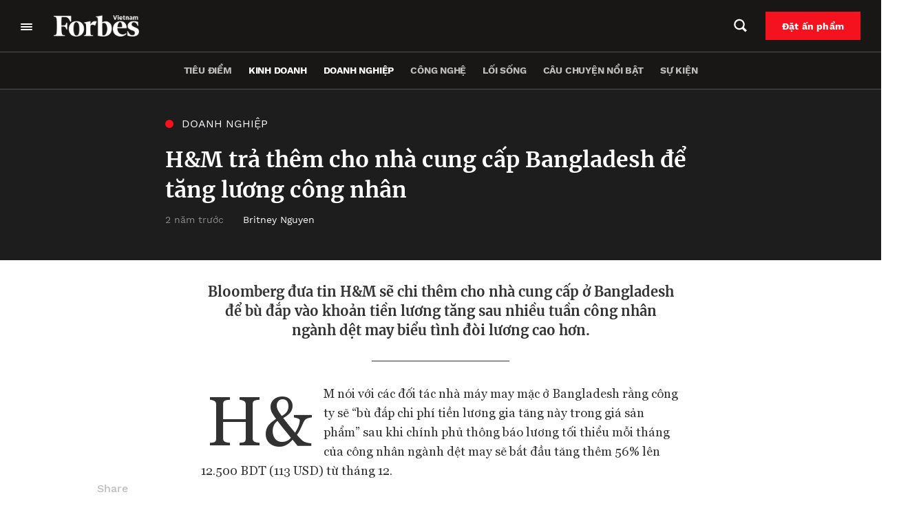

--- FILE ---
content_type: text/html; charset=UTF-8
request_url: https://forbes.vn/hm-tra-them-cho-nha-cung-cap-bangladesh-de-tang-luong-cong-nhan/
body_size: 31340
content:
<!DOCTYPE html>
<html lang="vi">
<head>
    <meta charset="UTF-8" />
    <meta name="viewport" content="width=device-width, initial-scale=1.0" />
    <meta http-equiv="X-UA-Compatible" content="IE=edge" />
    <meta name="apple-mobile-web-app-capable" content="yes"/>
    <meta name="format-detection" content="telephone=no">
    <link rel="pingback" href="https://forbes.vn/xmlrpc.php" />
    <meta name='robots' content='index, follow, max-image-preview:large, max-snippet:-1, max-video-preview:-1' />

	<!-- This site is optimized with the Yoast SEO plugin v20.5 - https://yoast.com/wordpress/plugins/seo/ -->
	<title>H&amp;M trả thêm cho nhà cung cấp Bangladesh để tăng lương công nhân - Forbes Việt Nam</title>
	<meta name="description" content="Bloomberg đưa tin H&amp;M sẽ chi thêm cho nhà cung cấp ở Bangladesh để bù đắp vào chi phí tiền lương tăng sau khi công nhân biểu tình." />
	<link rel="canonical" href="https://forbes.vn/hm-tra-them-cho-nha-cung-cap-bangladesh-de-tang-luong-cong-nhan/" />
	<meta property="og:locale" content="vi_VN" />
	<meta property="og:type" content="article" />
	<meta property="og:title" content="H&amp;M trả thêm cho nhà cung cấp Bangladesh để tăng lương công nhân - Forbes Việt Nam" />
	<meta property="og:description" content="Bloomberg đưa tin H&amp;M sẽ chi thêm cho nhà cung cấp ở Bangladesh để bù đắp vào chi phí tiền lương tăng sau khi công nhân biểu tình." />
	<meta property="og:url" content="https://forbes.vn/hm-tra-them-cho-nha-cung-cap-bangladesh-de-tang-luong-cong-nhan/" />
	<meta property="og:site_name" content="Forbes Việt Nam" />
	<meta property="article:published_time" content="2023-11-24T00:20:17+00:00" />
	<meta property="article:modified_time" content="2023-11-29T09:16:22+00:00" />
	<meta property="og:image" content="https://forbes.vn/wp-content/uploads/2023/11/Bangladeshi.webp" />
	<meta property="og:image:width" content="1440" />
	<meta property="og:image:height" content="810" />
	<meta property="og:image:type" content="image/webp" />
	<meta name="author" content="Gia Lộc" />
	<meta name="twitter:card" content="summary_large_image" />
	<meta name="twitter:label1" content="Được viết bởi" />
	<meta name="twitter:data1" content="Gia Lộc" />
	<meta name="twitter:label2" content="Ước tính thời gian đọc" />
	<meta name="twitter:data2" content="3 phút" />
	<script type="application/ld+json" class="yoast-schema-graph">{"@context":"https://schema.org","@graph":[{"@type":"Article","@id":"https://forbes.vn/hm-tra-them-cho-nha-cung-cap-bangladesh-de-tang-luong-cong-nhan/#article","isPartOf":{"@id":"https://forbes.vn/hm-tra-them-cho-nha-cung-cap-bangladesh-de-tang-luong-cong-nhan/"},"author":{"name":"Gia Lộc","@id":"https://forbes.vn/#/schema/person/0b40c12a3023e7a47611d61b030cd25f"},"headline":"H&#038;M trả thêm cho nhà cung cấp Bangladesh để tăng lương công nhân","datePublished":"2023-11-24T00:20:17+00:00","dateModified":"2023-11-29T09:16:22+00:00","mainEntityOfPage":{"@id":"https://forbes.vn/hm-tra-them-cho-nha-cung-cap-bangladesh-de-tang-luong-cong-nhan/"},"wordCount":619,"publisher":{"@id":"https://forbes.vn/#organization"},"image":{"@id":"https://forbes.vn/hm-tra-them-cho-nha-cung-cap-bangladesh-de-tang-luong-cong-nhan/#primaryimage"},"thumbnailUrl":"https://forbes.vn/wp-content/uploads/2023/11/Bangladeshi.webp","keywords":["Bangladesh","H&amp;M","ngành dệt may","Trung Quốc"],"articleSection":["Công nghiệp","Doanh nghiệp","Kinh doanh"],"inLanguage":"vi"},{"@type":"WebPage","@id":"https://forbes.vn/hm-tra-them-cho-nha-cung-cap-bangladesh-de-tang-luong-cong-nhan/","url":"https://forbes.vn/hm-tra-them-cho-nha-cung-cap-bangladesh-de-tang-luong-cong-nhan/","name":"H&M trả thêm cho nhà cung cấp Bangladesh để tăng lương công nhân - Forbes Việt Nam","isPartOf":{"@id":"https://forbes.vn/#website"},"primaryImageOfPage":{"@id":"https://forbes.vn/hm-tra-them-cho-nha-cung-cap-bangladesh-de-tang-luong-cong-nhan/#primaryimage"},"image":{"@id":"https://forbes.vn/hm-tra-them-cho-nha-cung-cap-bangladesh-de-tang-luong-cong-nhan/#primaryimage"},"thumbnailUrl":"https://forbes.vn/wp-content/uploads/2023/11/Bangladeshi.webp","datePublished":"2023-11-24T00:20:17+00:00","dateModified":"2023-11-29T09:16:22+00:00","description":"Bloomberg đưa tin H&M sẽ chi thêm cho nhà cung cấp ở Bangladesh để bù đắp vào chi phí tiền lương tăng sau khi công nhân biểu tình.","breadcrumb":{"@id":"https://forbes.vn/hm-tra-them-cho-nha-cung-cap-bangladesh-de-tang-luong-cong-nhan/#breadcrumb"},"inLanguage":"vi","potentialAction":[{"@type":"ReadAction","target":["https://forbes.vn/hm-tra-them-cho-nha-cung-cap-bangladesh-de-tang-luong-cong-nhan/"]}]},{"@type":"ImageObject","inLanguage":"vi","@id":"https://forbes.vn/hm-tra-them-cho-nha-cung-cap-bangladesh-de-tang-luong-cong-nhan/#primaryimage","url":"https://forbes.vn/wp-content/uploads/2023/11/Bangladeshi.webp","contentUrl":"https://forbes.vn/wp-content/uploads/2023/11/Bangladeshi.webp","width":1440,"height":810,"caption":"Công nhân ngành dệt may ở Bangladesh đình công yêu cầu tăng lương tối thiểu cao hơn mức chính phủ đưa ra. Ảnh: AP / Mahmud Hossain Opu/ Forbes"},{"@type":"BreadcrumbList","@id":"https://forbes.vn/hm-tra-them-cho-nha-cung-cap-bangladesh-de-tang-luong-cong-nhan/#breadcrumb","itemListElement":[{"@type":"ListItem","position":1,"name":"Trang chủ","item":"https://forbes.vn/"},{"@type":"ListItem","position":2,"name":"H&#038;M trả thêm cho nhà cung cấp Bangladesh để tăng lương công nhân"}]},{"@type":"WebSite","@id":"https://forbes.vn/#website","url":"https://forbes.vn/","name":"Forbes Việt Nam","description":"Just another WordPress site","publisher":{"@id":"https://forbes.vn/#organization"},"potentialAction":[{"@type":"SearchAction","target":{"@type":"EntryPoint","urlTemplate":"https://forbes.vn/?s={search_term_string}"},"query-input":"required name=search_term_string"}],"inLanguage":"vi"},{"@type":"Organization","@id":"https://forbes.vn/#organization","name":"Forbes Việt Nam","url":"https://forbes.vn/","logo":{"@type":"ImageObject","inLanguage":"vi","@id":"https://forbes.vn/#/schema/logo/image/","url":"https://forbes.vn/wp-content/uploads/2021/07/logo-forbes-big-white.png","contentUrl":"https://forbes.vn/wp-content/uploads/2021/07/logo-forbes-big-white.png","width":312,"height":80,"caption":"Forbes Việt Nam"},"image":{"@id":"https://forbes.vn/#/schema/logo/image/"}},{"@type":"Person","@id":"https://forbes.vn/#/schema/person/0b40c12a3023e7a47611d61b030cd25f","name":"Gia Lộc","image":{"@type":"ImageObject","inLanguage":"vi","@id":"https://forbes.vn/#/schema/person/image/","url":"https://secure.gravatar.com/avatar/7dcc65c458b3a69ecb2224389cdbed3b?s=96&d=mm&r=g","contentUrl":"https://secure.gravatar.com/avatar/7dcc65c458b3a69ecb2224389cdbed3b?s=96&d=mm&r=g","caption":"Gia Lộc"},"description":"Gia Lộc, biên dịch viên online của Forbes Vietnam, có gần 14 năm làm việc với vai trò là phóng viên-biên tập viên tiếng anh tại Báo Việt Nam News. Tốt nghiệp Ngành Ngữ Văn Anh- Đại học Khoa học Xã hội và Nhân Văn. Các nghiệp vụ được đào tạo: báo chí khoa học (World Federation of Science Journalists, Canada, 2014); khóa đào tạo kỹ năng tác nghiệp báo chí trong lĩnh vực nông nghiệp (Thomson Reuters). Email: loc.tran@forbes.vn","url":"https://forbes.vn/author/gianhi/"}]}</script>
	<!-- / Yoast SEO plugin. -->


<script type='application/javascript'>console.log('PixelYourSite Free version 9.4.7.1');</script>
<script type="text/javascript">
window._wpemojiSettings = {"baseUrl":"https:\/\/s.w.org\/images\/core\/emoji\/14.0.0\/72x72\/","ext":".png","svgUrl":"https:\/\/s.w.org\/images\/core\/emoji\/14.0.0\/svg\/","svgExt":".svg","source":{"concatemoji":"https:\/\/forbes.vn\/wp-includes\/js\/wp-emoji-release.min.js?ver=6.3.2"}};
/*! This file is auto-generated */
!function(i,n){var o,s,e;function c(e){try{var t={supportTests:e,timestamp:(new Date).valueOf()};sessionStorage.setItem(o,JSON.stringify(t))}catch(e){}}function p(e,t,n){e.clearRect(0,0,e.canvas.width,e.canvas.height),e.fillText(t,0,0);var t=new Uint32Array(e.getImageData(0,0,e.canvas.width,e.canvas.height).data),r=(e.clearRect(0,0,e.canvas.width,e.canvas.height),e.fillText(n,0,0),new Uint32Array(e.getImageData(0,0,e.canvas.width,e.canvas.height).data));return t.every(function(e,t){return e===r[t]})}function u(e,t,n){switch(t){case"flag":return n(e,"\ud83c\udff3\ufe0f\u200d\u26a7\ufe0f","\ud83c\udff3\ufe0f\u200b\u26a7\ufe0f")?!1:!n(e,"\ud83c\uddfa\ud83c\uddf3","\ud83c\uddfa\u200b\ud83c\uddf3")&&!n(e,"\ud83c\udff4\udb40\udc67\udb40\udc62\udb40\udc65\udb40\udc6e\udb40\udc67\udb40\udc7f","\ud83c\udff4\u200b\udb40\udc67\u200b\udb40\udc62\u200b\udb40\udc65\u200b\udb40\udc6e\u200b\udb40\udc67\u200b\udb40\udc7f");case"emoji":return!n(e,"\ud83e\udef1\ud83c\udffb\u200d\ud83e\udef2\ud83c\udfff","\ud83e\udef1\ud83c\udffb\u200b\ud83e\udef2\ud83c\udfff")}return!1}function f(e,t,n){var r="undefined"!=typeof WorkerGlobalScope&&self instanceof WorkerGlobalScope?new OffscreenCanvas(300,150):i.createElement("canvas"),a=r.getContext("2d",{willReadFrequently:!0}),o=(a.textBaseline="top",a.font="600 32px Arial",{});return e.forEach(function(e){o[e]=t(a,e,n)}),o}function t(e){var t=i.createElement("script");t.src=e,t.defer=!0,i.head.appendChild(t)}"undefined"!=typeof Promise&&(o="wpEmojiSettingsSupports",s=["flag","emoji"],n.supports={everything:!0,everythingExceptFlag:!0},e=new Promise(function(e){i.addEventListener("DOMContentLoaded",e,{once:!0})}),new Promise(function(t){var n=function(){try{var e=JSON.parse(sessionStorage.getItem(o));if("object"==typeof e&&"number"==typeof e.timestamp&&(new Date).valueOf()<e.timestamp+604800&&"object"==typeof e.supportTests)return e.supportTests}catch(e){}return null}();if(!n){if("undefined"!=typeof Worker&&"undefined"!=typeof OffscreenCanvas&&"undefined"!=typeof URL&&URL.createObjectURL&&"undefined"!=typeof Blob)try{var e="postMessage("+f.toString()+"("+[JSON.stringify(s),u.toString(),p.toString()].join(",")+"));",r=new Blob([e],{type:"text/javascript"}),a=new Worker(URL.createObjectURL(r),{name:"wpTestEmojiSupports"});return void(a.onmessage=function(e){c(n=e.data),a.terminate(),t(n)})}catch(e){}c(n=f(s,u,p))}t(n)}).then(function(e){for(var t in e)n.supports[t]=e[t],n.supports.everything=n.supports.everything&&n.supports[t],"flag"!==t&&(n.supports.everythingExceptFlag=n.supports.everythingExceptFlag&&n.supports[t]);n.supports.everythingExceptFlag=n.supports.everythingExceptFlag&&!n.supports.flag,n.DOMReady=!1,n.readyCallback=function(){n.DOMReady=!0}}).then(function(){return e}).then(function(){var e;n.supports.everything||(n.readyCallback(),(e=n.source||{}).concatemoji?t(e.concatemoji):e.wpemoji&&e.twemoji&&(t(e.twemoji),t(e.wpemoji)))}))}((window,document),window._wpemojiSettings);
</script>
<style type="text/css">
img.wp-smiley,
img.emoji {
	display: inline !important;
	border: none !important;
	box-shadow: none !important;
	height: 1em !important;
	width: 1em !important;
	margin: 0 0.07em !important;
	vertical-align: -0.1em !important;
	background: none !important;
	padding: 0 !important;
}
</style>
	<link rel='stylesheet' id='layerslider-css' href='https://forbes.vn/wp-content/plugins/LayerSlider/assets/static/layerslider/css/layerslider.css?ver=6.11.6' type='text/css' media='all' />
<link rel='stylesheet' id='wp-block-library-css' href='https://forbes.vn/wp-includes/css/dist/block-library/style.min.css?ver=6.3.2' type='text/css' media='all' />
<link rel='stylesheet' id='wp-map-block-stylesheets-css' href='https://forbes.vn/wp-content/plugins/wp-map-block/assets/css/wpmapblock-frontend.css?ver=e5bce0ea77182607f5a7319d92f19d86' type='text/css' media='all' />
<style id='classic-theme-styles-inline-css' type='text/css'>
/*! This file is auto-generated */
.wp-block-button__link{color:#fff;background-color:#32373c;border-radius:9999px;box-shadow:none;text-decoration:none;padding:calc(.667em + 2px) calc(1.333em + 2px);font-size:1.125em}.wp-block-file__button{background:#32373c;color:#fff;text-decoration:none}
</style>
<style id='global-styles-inline-css' type='text/css'>
body{--wp--preset--color--black: #000000;--wp--preset--color--cyan-bluish-gray: #abb8c3;--wp--preset--color--white: #ffffff;--wp--preset--color--pale-pink: #f78da7;--wp--preset--color--vivid-red: #cf2e2e;--wp--preset--color--luminous-vivid-orange: #ff6900;--wp--preset--color--luminous-vivid-amber: #fcb900;--wp--preset--color--light-green-cyan: #7bdcb5;--wp--preset--color--vivid-green-cyan: #00d084;--wp--preset--color--pale-cyan-blue: #8ed1fc;--wp--preset--color--vivid-cyan-blue: #0693e3;--wp--preset--color--vivid-purple: #9b51e0;--wp--preset--gradient--vivid-cyan-blue-to-vivid-purple: linear-gradient(135deg,rgba(6,147,227,1) 0%,rgb(155,81,224) 100%);--wp--preset--gradient--light-green-cyan-to-vivid-green-cyan: linear-gradient(135deg,rgb(122,220,180) 0%,rgb(0,208,130) 100%);--wp--preset--gradient--luminous-vivid-amber-to-luminous-vivid-orange: linear-gradient(135deg,rgba(252,185,0,1) 0%,rgba(255,105,0,1) 100%);--wp--preset--gradient--luminous-vivid-orange-to-vivid-red: linear-gradient(135deg,rgba(255,105,0,1) 0%,rgb(207,46,46) 100%);--wp--preset--gradient--very-light-gray-to-cyan-bluish-gray: linear-gradient(135deg,rgb(238,238,238) 0%,rgb(169,184,195) 100%);--wp--preset--gradient--cool-to-warm-spectrum: linear-gradient(135deg,rgb(74,234,220) 0%,rgb(151,120,209) 20%,rgb(207,42,186) 40%,rgb(238,44,130) 60%,rgb(251,105,98) 80%,rgb(254,248,76) 100%);--wp--preset--gradient--blush-light-purple: linear-gradient(135deg,rgb(255,206,236) 0%,rgb(152,150,240) 100%);--wp--preset--gradient--blush-bordeaux: linear-gradient(135deg,rgb(254,205,165) 0%,rgb(254,45,45) 50%,rgb(107,0,62) 100%);--wp--preset--gradient--luminous-dusk: linear-gradient(135deg,rgb(255,203,112) 0%,rgb(199,81,192) 50%,rgb(65,88,208) 100%);--wp--preset--gradient--pale-ocean: linear-gradient(135deg,rgb(255,245,203) 0%,rgb(182,227,212) 50%,rgb(51,167,181) 100%);--wp--preset--gradient--electric-grass: linear-gradient(135deg,rgb(202,248,128) 0%,rgb(113,206,126) 100%);--wp--preset--gradient--midnight: linear-gradient(135deg,rgb(2,3,129) 0%,rgb(40,116,252) 100%);--wp--preset--font-size--small: 13px;--wp--preset--font-size--medium: 20px;--wp--preset--font-size--large: 36px;--wp--preset--font-size--x-large: 42px;--wp--preset--spacing--20: 0.44rem;--wp--preset--spacing--30: 0.67rem;--wp--preset--spacing--40: 1rem;--wp--preset--spacing--50: 1.5rem;--wp--preset--spacing--60: 2.25rem;--wp--preset--spacing--70: 3.38rem;--wp--preset--spacing--80: 5.06rem;--wp--preset--shadow--natural: 6px 6px 9px rgba(0, 0, 0, 0.2);--wp--preset--shadow--deep: 12px 12px 50px rgba(0, 0, 0, 0.4);--wp--preset--shadow--sharp: 6px 6px 0px rgba(0, 0, 0, 0.2);--wp--preset--shadow--outlined: 6px 6px 0px -3px rgba(255, 255, 255, 1), 6px 6px rgba(0, 0, 0, 1);--wp--preset--shadow--crisp: 6px 6px 0px rgba(0, 0, 0, 1);}:where(.is-layout-flex){gap: 0.5em;}:where(.is-layout-grid){gap: 0.5em;}body .is-layout-flow > .alignleft{float: left;margin-inline-start: 0;margin-inline-end: 2em;}body .is-layout-flow > .alignright{float: right;margin-inline-start: 2em;margin-inline-end: 0;}body .is-layout-flow > .aligncenter{margin-left: auto !important;margin-right: auto !important;}body .is-layout-constrained > .alignleft{float: left;margin-inline-start: 0;margin-inline-end: 2em;}body .is-layout-constrained > .alignright{float: right;margin-inline-start: 2em;margin-inline-end: 0;}body .is-layout-constrained > .aligncenter{margin-left: auto !important;margin-right: auto !important;}body .is-layout-constrained > :where(:not(.alignleft):not(.alignright):not(.alignfull)){max-width: var(--wp--style--global--content-size);margin-left: auto !important;margin-right: auto !important;}body .is-layout-constrained > .alignwide{max-width: var(--wp--style--global--wide-size);}body .is-layout-flex{display: flex;}body .is-layout-flex{flex-wrap: wrap;align-items: center;}body .is-layout-flex > *{margin: 0;}body .is-layout-grid{display: grid;}body .is-layout-grid > *{margin: 0;}:where(.wp-block-columns.is-layout-flex){gap: 2em;}:where(.wp-block-columns.is-layout-grid){gap: 2em;}:where(.wp-block-post-template.is-layout-flex){gap: 1.25em;}:where(.wp-block-post-template.is-layout-grid){gap: 1.25em;}.has-black-color{color: var(--wp--preset--color--black) !important;}.has-cyan-bluish-gray-color{color: var(--wp--preset--color--cyan-bluish-gray) !important;}.has-white-color{color: var(--wp--preset--color--white) !important;}.has-pale-pink-color{color: var(--wp--preset--color--pale-pink) !important;}.has-vivid-red-color{color: var(--wp--preset--color--vivid-red) !important;}.has-luminous-vivid-orange-color{color: var(--wp--preset--color--luminous-vivid-orange) !important;}.has-luminous-vivid-amber-color{color: var(--wp--preset--color--luminous-vivid-amber) !important;}.has-light-green-cyan-color{color: var(--wp--preset--color--light-green-cyan) !important;}.has-vivid-green-cyan-color{color: var(--wp--preset--color--vivid-green-cyan) !important;}.has-pale-cyan-blue-color{color: var(--wp--preset--color--pale-cyan-blue) !important;}.has-vivid-cyan-blue-color{color: var(--wp--preset--color--vivid-cyan-blue) !important;}.has-vivid-purple-color{color: var(--wp--preset--color--vivid-purple) !important;}.has-black-background-color{background-color: var(--wp--preset--color--black) !important;}.has-cyan-bluish-gray-background-color{background-color: var(--wp--preset--color--cyan-bluish-gray) !important;}.has-white-background-color{background-color: var(--wp--preset--color--white) !important;}.has-pale-pink-background-color{background-color: var(--wp--preset--color--pale-pink) !important;}.has-vivid-red-background-color{background-color: var(--wp--preset--color--vivid-red) !important;}.has-luminous-vivid-orange-background-color{background-color: var(--wp--preset--color--luminous-vivid-orange) !important;}.has-luminous-vivid-amber-background-color{background-color: var(--wp--preset--color--luminous-vivid-amber) !important;}.has-light-green-cyan-background-color{background-color: var(--wp--preset--color--light-green-cyan) !important;}.has-vivid-green-cyan-background-color{background-color: var(--wp--preset--color--vivid-green-cyan) !important;}.has-pale-cyan-blue-background-color{background-color: var(--wp--preset--color--pale-cyan-blue) !important;}.has-vivid-cyan-blue-background-color{background-color: var(--wp--preset--color--vivid-cyan-blue) !important;}.has-vivid-purple-background-color{background-color: var(--wp--preset--color--vivid-purple) !important;}.has-black-border-color{border-color: var(--wp--preset--color--black) !important;}.has-cyan-bluish-gray-border-color{border-color: var(--wp--preset--color--cyan-bluish-gray) !important;}.has-white-border-color{border-color: var(--wp--preset--color--white) !important;}.has-pale-pink-border-color{border-color: var(--wp--preset--color--pale-pink) !important;}.has-vivid-red-border-color{border-color: var(--wp--preset--color--vivid-red) !important;}.has-luminous-vivid-orange-border-color{border-color: var(--wp--preset--color--luminous-vivid-orange) !important;}.has-luminous-vivid-amber-border-color{border-color: var(--wp--preset--color--luminous-vivid-amber) !important;}.has-light-green-cyan-border-color{border-color: var(--wp--preset--color--light-green-cyan) !important;}.has-vivid-green-cyan-border-color{border-color: var(--wp--preset--color--vivid-green-cyan) !important;}.has-pale-cyan-blue-border-color{border-color: var(--wp--preset--color--pale-cyan-blue) !important;}.has-vivid-cyan-blue-border-color{border-color: var(--wp--preset--color--vivid-cyan-blue) !important;}.has-vivid-purple-border-color{border-color: var(--wp--preset--color--vivid-purple) !important;}.has-vivid-cyan-blue-to-vivid-purple-gradient-background{background: var(--wp--preset--gradient--vivid-cyan-blue-to-vivid-purple) !important;}.has-light-green-cyan-to-vivid-green-cyan-gradient-background{background: var(--wp--preset--gradient--light-green-cyan-to-vivid-green-cyan) !important;}.has-luminous-vivid-amber-to-luminous-vivid-orange-gradient-background{background: var(--wp--preset--gradient--luminous-vivid-amber-to-luminous-vivid-orange) !important;}.has-luminous-vivid-orange-to-vivid-red-gradient-background{background: var(--wp--preset--gradient--luminous-vivid-orange-to-vivid-red) !important;}.has-very-light-gray-to-cyan-bluish-gray-gradient-background{background: var(--wp--preset--gradient--very-light-gray-to-cyan-bluish-gray) !important;}.has-cool-to-warm-spectrum-gradient-background{background: var(--wp--preset--gradient--cool-to-warm-spectrum) !important;}.has-blush-light-purple-gradient-background{background: var(--wp--preset--gradient--blush-light-purple) !important;}.has-blush-bordeaux-gradient-background{background: var(--wp--preset--gradient--blush-bordeaux) !important;}.has-luminous-dusk-gradient-background{background: var(--wp--preset--gradient--luminous-dusk) !important;}.has-pale-ocean-gradient-background{background: var(--wp--preset--gradient--pale-ocean) !important;}.has-electric-grass-gradient-background{background: var(--wp--preset--gradient--electric-grass) !important;}.has-midnight-gradient-background{background: var(--wp--preset--gradient--midnight) !important;}.has-small-font-size{font-size: var(--wp--preset--font-size--small) !important;}.has-medium-font-size{font-size: var(--wp--preset--font-size--medium) !important;}.has-large-font-size{font-size: var(--wp--preset--font-size--large) !important;}.has-x-large-font-size{font-size: var(--wp--preset--font-size--x-large) !important;}
.wp-block-navigation a:where(:not(.wp-element-button)){color: inherit;}
:where(.wp-block-post-template.is-layout-flex){gap: 1.25em;}:where(.wp-block-post-template.is-layout-grid){gap: 1.25em;}
:where(.wp-block-columns.is-layout-flex){gap: 2em;}:where(.wp-block-columns.is-layout-grid){gap: 2em;}
.wp-block-pullquote{font-size: 1.5em;line-height: 1.6;}
</style>
<link rel='stylesheet' id='YSFA-css' href='https://forbes.vn/wp-content/plugins/faq-schema-block-to-accordion/assets/css/style.min.css?ver=1.0.4' type='text/css' media='all' />
<link rel='stylesheet' id='fvp-frontend-css' href='https://forbes.vn/wp-content/plugins/featured-video-plus/styles/frontend.css?ver=2.3.3' type='text/css' media='all' />
<link rel='stylesheet' id='rs-plugin-settings-css' href='https://forbes.vn/wp-content/plugins/revslider/public/assets/css/rs6.css?ver=6.4.4' type='text/css' media='all' />
<style id='rs-plugin-settings-inline-css' type='text/css'>
#rs-demo-id {}
</style>
<link rel='stylesheet' id='forbes-css' href='https://forbes.vn/wp-content/themes/forbes-vn/assets/public/css/frontend.css?ver=6.3.2' type='text/css' media='all' />
<script type='text/javascript' src='https://forbes.vn/wp-includes/js/jquery/jquery.min.js?ver=3.7.0' id='jquery-core-js'></script>
<script type='text/javascript' src='https://forbes.vn/wp-includes/js/jquery/jquery-migrate.min.js?ver=3.4.1' id='jquery-migrate-js'></script>
<script type='text/javascript' id='layerslider-utils-js-extra'>
/* <![CDATA[ */
var LS_Meta = {"v":"6.11.6","fixGSAP":"1"};
/* ]]> */
</script>
<script type='text/javascript' src='https://forbes.vn/wp-content/plugins/LayerSlider/assets/static/layerslider/js/layerslider.utils.js?ver=6.11.6' id='layerslider-utils-js'></script>
<script type='text/javascript' src='https://forbes.vn/wp-content/plugins/LayerSlider/assets/static/layerslider/js/layerslider.kreaturamedia.jquery.js?ver=6.11.6' id='layerslider-js'></script>
<script type='text/javascript' src='https://forbes.vn/wp-content/plugins/LayerSlider/assets/static/layerslider/js/layerslider.transitions.js?ver=6.11.6' id='layerslider-transitions-js'></script>
<script type='text/javascript' src='https://forbes.vn/wp-content/plugins/featured-video-plus/js/jquery.fitvids.min.js?ver=master-2015-08' id='jquery.fitvids-js'></script>
<script type='text/javascript' id='fvp-frontend-js-extra'>
/* <![CDATA[ */
var fvpdata = {"ajaxurl":"https:\/\/forbes.vn\/wp-admin\/admin-ajax.php","nonce":"244e038e0d","fitvids":"1","dynamic":"","overlay":"","opacity":"0.75","color":"b","width":"640"};
/* ]]> */
</script>
<script type='text/javascript' src='https://forbes.vn/wp-content/plugins/featured-video-plus/js/frontend.min.js?ver=2.3.3' id='fvp-frontend-js'></script>
<script type='text/javascript' src='https://forbes.vn/wp-content/plugins/revslider/public/assets/js/rbtools.min.js?ver=6.4.4' id='tp-tools-js'></script>
<script type='text/javascript' src='https://forbes.vn/wp-content/plugins/revslider/public/assets/js/rs6.min.js?ver=6.4.4' id='revmin-js'></script>
<script type='text/javascript' src='https://forbes.vn/wp-content/plugins/pixelyoursite/dist/scripts/jquery.bind-first-0.2.3.min.js?ver=6.3.2' id='jquery-bind-first-js'></script>
<script type='text/javascript' src='https://forbes.vn/wp-content/plugins/pixelyoursite/dist/scripts/js.cookie-2.1.3.min.js?ver=2.1.3' id='js-cookie-pys-js'></script>
<script type='text/javascript' id='pys-js-extra'>
/* <![CDATA[ */
var pysOptions = {"staticEvents":{"facebook":{"init_event":[{"delay":0,"type":"static","name":"PageView","pixelIds":["307982764146474"],"eventID":"d9aed880-f268-4b8b-ae92-5d4e32e79eb6","params":{"post_category":"C\u00f4ng nghi\u1ec7p, Doanh nghi\u1ec7p, Kinh doanh","page_title":"H&M tr\u1ea3 th\u00eam cho nh\u00e0 cung c\u1ea5p Bangladesh \u0111\u1ec3 t\u0103ng l\u01b0\u01a1ng c\u00f4ng nh\u00e2n","post_type":"post","post_id":7212498027,"plugin":"PixelYourSite","user_role":"guest","event_url":"forbes.vn\/hm-tra-them-cho-nha-cung-cap-bangladesh-de-tang-luong-cong-nhan\/"},"e_id":"init_event","ids":[],"hasTimeWindow":false,"timeWindow":0,"woo_order":"","edd_order":""}]}},"dynamicEvents":[],"triggerEvents":[],"triggerEventTypes":[],"facebook":{"pixelIds":["307982764146474"],"advancedMatching":[],"advancedMatchingEnabled":true,"removeMetadata":false,"contentParams":{"post_type":"post","post_id":7212498027,"content_name":"H&M tr\u1ea3 th\u00eam cho nh\u00e0 cung c\u1ea5p Bangladesh \u0111\u1ec3 t\u0103ng l\u01b0\u01a1ng c\u00f4ng nh\u00e2n","categories":"C\u00f4ng nghi\u1ec7p, Doanh nghi\u1ec7p, Kinh doanh","tags":"Bangladesh, H&M, ng\u00e0nh d\u1ec7t may, Trung Qu\u1ed1c"},"commentEventEnabled":true,"wooVariableAsSimple":false,"downloadEnabled":true,"formEventEnabled":true,"serverApiEnabled":true,"wooCRSendFromServer":false,"send_external_id":null},"debug":"","siteUrl":"https:\/\/forbes.vn","ajaxUrl":"https:\/\/forbes.vn\/wp-admin\/admin-ajax.php","ajax_event":"894c6487c6","enable_remove_download_url_param":"1","cookie_duration":"7","last_visit_duration":"60","enable_success_send_form":"","ajaxForServerEvent":"1","send_external_id":"1","external_id_expire":"180","gdpr":{"ajax_enabled":false,"all_disabled_by_api":false,"facebook_disabled_by_api":false,"analytics_disabled_by_api":false,"google_ads_disabled_by_api":false,"pinterest_disabled_by_api":false,"bing_disabled_by_api":false,"externalID_disabled_by_api":false,"facebook_prior_consent_enabled":true,"analytics_prior_consent_enabled":true,"google_ads_prior_consent_enabled":null,"pinterest_prior_consent_enabled":true,"bing_prior_consent_enabled":true,"cookiebot_integration_enabled":false,"cookiebot_facebook_consent_category":"marketing","cookiebot_analytics_consent_category":"statistics","cookiebot_tiktok_consent_category":"marketing","cookiebot_google_ads_consent_category":null,"cookiebot_pinterest_consent_category":"marketing","cookiebot_bing_consent_category":"marketing","consent_magic_integration_enabled":false,"real_cookie_banner_integration_enabled":false,"cookie_notice_integration_enabled":false,"cookie_law_info_integration_enabled":false},"cookie":{"disabled_all_cookie":false,"disabled_advanced_form_data_cookie":false,"disabled_landing_page_cookie":false,"disabled_first_visit_cookie":false,"disabled_trafficsource_cookie":false,"disabled_utmTerms_cookie":false,"disabled_utmId_cookie":false},"woo":{"enabled":false},"edd":{"enabled":false}};
/* ]]> */
</script>
<script type='text/javascript' src='https://forbes.vn/wp-content/plugins/pixelyoursite/dist/scripts/public.js?ver=9.4.7.1' id='pys-js'></script>
<script type='text/javascript' defer src='https://forbes.vn/wp-content/themes/forbes-vn/assets/public/js/frontend.js?ver=6.3.2' id='forbes-js'></script>
<meta name="generator" content="Powered by LayerSlider 6.11.6 - Multi-Purpose, Responsive, Parallax, Mobile-Friendly Slider Plugin for WordPress." />
<!-- LayerSlider updates and docs at: https://layerslider.kreaturamedia.com -->
<link rel="alternate" type="application/json+oembed" href="https://forbes.vn/wp-json/oembed/1.0/embed?url=https%3A%2F%2Fforbes.vn%2Fhm-tra-them-cho-nha-cung-cap-bangladesh-de-tang-luong-cong-nhan%2F" />
<link rel="alternate" type="text/xml+oembed" href="https://forbes.vn/wp-json/oembed/1.0/embed?url=https%3A%2F%2Fforbes.vn%2Fhm-tra-them-cho-nha-cung-cap-bangladesh-de-tang-luong-cong-nhan%2F&#038;format=xml" />
<!-- Google Tag Manager -->
<script>(function(w,d,s,l,i){w[l]=w[l]||[];w[l].push({'gtm.start':
new Date().getTime(),event:'gtm.js'});var f=d.getElementsByTagName(s)[0],
j=d.createElement(s),dl=l!='dataLayer'?'&l='+l:'';j.async=true;j.src=
'https://www.googletagmanager.com/gtm.js?id='+i+dl;f.parentNode.insertBefore(j,f);
})(window,document,'script','dataLayer','GTM-MXK3XZR');</script>
<!-- End Google Tag Manager -->
<script>
window.addEventListener('DOMContentLoaded',function(){
	let checkHeaderMasthead = document.querySelector('.forbes-block-masthead__heading-category');
	console.log(checkHeaderMasthead);
	if(checkHeaderMasthead){
		checkHeaderMasthead.querySelector('a').remove();
				checkHeaderMasthead.innerHTML = checkHeaderMasthead.innerHTML.replace("/","");

	}
})
</script>		<script>
			document.documentElement.className = document.documentElement.className.replace( 'no-js', 'js' );
		</script>
				<style>
			.no-js img.lazyload { display: none; }
			figure.wp-block-image img.lazyloading { min-width: 150px; }
							.lazyload, .lazyloading { opacity: 0; }
				.lazyloaded {
					opacity: 1;
					transition: opacity 200ms;
					transition-delay: 0ms;
				}
					</style>
		
<script type="text/javascript">
 var apiObject = "[base64]"; 
</script>
<meta name="generator" content="Powered by Slider Revolution 6.4.4 - responsive, Mobile-Friendly Slider Plugin for WordPress with comfortable drag and drop interface." />
<link rel="icon" href="https://forbes.vn/wp-content/uploads/2021/07/fav.png" sizes="32x32" />
<link rel="icon" href="https://forbes.vn/wp-content/uploads/2021/07/fav.png" sizes="192x192" />
<link rel="apple-touch-icon" href="https://forbes.vn/wp-content/uploads/2021/07/fav.png" />
<meta name="msapplication-TileImage" content="https://forbes.vn/wp-content/uploads/2021/07/fav.png" />
<script type="text/javascript">function setREVStartSize(e){
			//window.requestAnimationFrame(function() {				 
				window.RSIW = window.RSIW===undefined ? window.innerWidth : window.RSIW;	
				window.RSIH = window.RSIH===undefined ? window.innerHeight : window.RSIH;	
				try {								
					var pw = document.getElementById(e.c).parentNode.offsetWidth,
						newh;
					pw = pw===0 || isNaN(pw) ? window.RSIW : pw;
					e.tabw = e.tabw===undefined ? 0 : parseInt(e.tabw);
					e.thumbw = e.thumbw===undefined ? 0 : parseInt(e.thumbw);
					e.tabh = e.tabh===undefined ? 0 : parseInt(e.tabh);
					e.thumbh = e.thumbh===undefined ? 0 : parseInt(e.thumbh);
					e.tabhide = e.tabhide===undefined ? 0 : parseInt(e.tabhide);
					e.thumbhide = e.thumbhide===undefined ? 0 : parseInt(e.thumbhide);
					e.mh = e.mh===undefined || e.mh=="" || e.mh==="auto" ? 0 : parseInt(e.mh,0);		
					if(e.layout==="fullscreen" || e.l==="fullscreen") 						
						newh = Math.max(e.mh,window.RSIH);					
					else{					
						e.gw = Array.isArray(e.gw) ? e.gw : [e.gw];
						for (var i in e.rl) if (e.gw[i]===undefined || e.gw[i]===0) e.gw[i] = e.gw[i-1];					
						e.gh = e.el===undefined || e.el==="" || (Array.isArray(e.el) && e.el.length==0)? e.gh : e.el;
						e.gh = Array.isArray(e.gh) ? e.gh : [e.gh];
						for (var i in e.rl) if (e.gh[i]===undefined || e.gh[i]===0) e.gh[i] = e.gh[i-1];
											
						var nl = new Array(e.rl.length),
							ix = 0,						
							sl;					
						e.tabw = e.tabhide>=pw ? 0 : e.tabw;
						e.thumbw = e.thumbhide>=pw ? 0 : e.thumbw;
						e.tabh = e.tabhide>=pw ? 0 : e.tabh;
						e.thumbh = e.thumbhide>=pw ? 0 : e.thumbh;					
						for (var i in e.rl) nl[i] = e.rl[i]<window.RSIW ? 0 : e.rl[i];
						sl = nl[0];									
						for (var i in nl) if (sl>nl[i] && nl[i]>0) { sl = nl[i]; ix=i;}															
						var m = pw>(e.gw[ix]+e.tabw+e.thumbw) ? 1 : (pw-(e.tabw+e.thumbw)) / (e.gw[ix]);					
						newh =  (e.gh[ix] * m) + (e.tabh + e.thumbh);
					}				
					if(window.rs_init_css===undefined) window.rs_init_css = document.head.appendChild(document.createElement("style"));					
					document.getElementById(e.c).height = newh+"px";
					window.rs_init_css.innerHTML += "#"+e.c+"_wrapper { height: "+newh+"px }";				
				} catch(e){
					console.log("Failure at Presize of Slider:" + e)
				}					   
			//});
		  };</script>
		<style type="text/css" id="wp-custom-css">
			.forbes-ad-banner{
	overflow-x: hidden;
}

.forbes-magazine-page__map,.forbes-magazine-page__testimonials{
	display: none
}

.forbes-page-default{
	padding-top:0;
}
.forbes-header_thanhvien{
	    background-color: transparent;
    border: 1px solid #E2E2E2;
		padding: 12px 11.9px;
}
.forbes-header_thanhvien:hover{
	    background-color: #fff;
}
#forbes-list_with_popup-block_630dcc2e9fa1c.hidden-post{
	display:block;
}
#forbes-list_with_popup-block_683029bcaff2f,
#forbes-list_with_popup-block_683031204ad25{
	display: none;
}
@media screen and (max-width: 650px)
{
	.other-list__item-title span {
    line-height: 150%;
}
}
@media screen and (max-width: 560px){
	.category-goc-nhin .forbes-category__tab #sidebar-single{
		    box-sizing: content-box;
				margin-left: 0 !important;
				margin-right: 0 !important
	}
	.category-goc-nhin .forbes-padding-mobile-none .forbes-padding-mobile-none{
		padding-right: 16px;
    padding-left: 16px;
	}
}
.view--masterhead .forbes-category__master-head-item-img a{
	position: unset;
}

.wp-block-button__link{
	border: 2px solid transparent;	
	background-image: unset !important;
}
.wp-block-button__link:hover{
      transition: all .5s ease;
      color: #000 !important;
      background-color: #fff !important;
	    border: 2px solid #000;
    }
.forbes-single__content .wp-block-buttons .wp-block-button.is-style-fill .wp-block-button__link.has-vivid-red-background-color{
	background: #cf2e2e;
}
.forbes-magazine-page__banner .forbes-banner_content_inner em{
	font-style: italic;
}
.forbes-news-latest-post .forbes-post-item__img-no-thumb, .forbes-widget-item__content .forbes-post-item__img-no-thumb{
    margin-right: 12px;
}
.forbes-news-latest-post .forbes-post-item__img-no-thumb img, .forbes-widget-item__content .forbes-post-item__img-no-thumb img{
    height: 70px;
    width: 70px;
	object-fit: cover;
	object-position: center
}
.forbes-news-latest-post .forbes-news-latest-post__content-btns .slick-arrow.slick-hidden{
	display: none !important;
}

.forbes-news-latest-post .forbes-post-horizontal-small-item__img,.forbes-post-horizontal-small-item .forbes-post-horizontal-small-item__img {
    flex: 0 0 70px;
}

@media (min-width: 975px){
	.home .forbes-news-latest-post{
		min-height: 493px;
	}
}

.forbes-magazine-page__banner .forbes-banner_content_inner a{
	text-decoration: underline;
}
.forbes-another-author,.forbes-advertising-page__testimonials{
	display: none;
}
.forbes-homepage__master-head .forbes-post-item__time, .forbes-cat-post .forbes-vertical-small__item-time, .category .forbes-vertical-small__item-time, .category .forbes-default-post__info-date, .category .forbes-post-horizontal-small-item__time,.single .forbes-post-horizontal-small-item__time ,.forbes-single__see-also .forbes-single__see-also-item-content>p{
	display: none !important;
}
@media (max-width: 375px){
	.forbes-single__share-footer .menu {
    margin-left: 0px;
    box-sizing: border-box;
	}
	.forbes-single__share-footer li:not(:first-child) {
    margin: 0 20px;
	}
	.forbes-category__tab-heading .text {
			padding-right: 0px;
	}
}
@media (max-width: 320px){
	.forbes-category__tab-heading .text {
    	font-size: 15px;
	}

}

.forbes-post-special-item .forbes-post-special-item__time{
	display: none
}
.forbes-event-master-head .forbes-event-master-head__item-logo img{
	  margin-left: auto;
    width: auto;
    max-height: 65px;
}
.forbes-author__masterhead .forbes-author__masterhead-content .forbes-author__masterhead-img img{
	max-height: 500px;	
	height: auto;
}
.forbes-header-lp .forbes-language-nav-container:not([class^=block-editor-block-list__block]) figure{
	 opacity: 1
}

.forbes-event-about .forbes-event-about__deco{
	text-align: center
}
.forbes-single__content img{
	max-width:100%;
}
.forbes-summary-lp-block__heading strong{
	font-weight: bold;
}
.forbes-vertical-small__item-img img{
	object-fit: cover;
}
.forbes-event-testimonial__container .slick-prev,.forbes-event-testimonial__container .slick-next{
	  height: 30px !important;
    width: 30px !important;
}
.forbes-information__body-desc{
	font-family: SVN-Georgia;
  font-style: normal;
  font-weight: normal;
}
.item--third .forbes-vertical-small__item-description{
	display: none !important;
}
.forbes-information__body-desc p br{
	display: none
}
.forbes-top50company-page__company .forbes-company_content_information_img{
	width: 33.33333333%
}
.forbes-people-listing{
	background: #fff;
}
.home .forbes-event{
	background: #f4f6fa;
}
.forbes-mr-auto{
	box-sizing: border-box;
}

.forbes-upcoming-past__heading ul li a{
	color: #fff
}

@media screen and (max-width: 1024px){
	.forbes-top50company-page__company .forbes-company_content_information_img{
	width: auto
}
	..forbes-top50company-page__company .forbes-company_content_information_large:first-child{
		border-right:none
	}
}

.forbes-footer .forbes-footer__main .forbes-footer__credit{
	padding-bottom: 20px;
}

@media (min-width: 975px){
	.home .forbes-news-latest-post{
		min-height: 630px;
	}
	
.forbes-post-special-item .forbes-post-special-item__img{
	height: 850px
}
}

@media (max-width: 575.98px){
	.forbes-footer .forbes-footer__main .forbes-footer__info-item p {
    font-size: 16px;
}
}


@media screen and (max-width: 320px){
	.forbes-footer .forbes-footer__main .forbes-footer__info-item:first-child a span{
		padding-right: 20px;
	}
}

.forbes-header__nav-inner .menu li.forbes-sub-menu-have-menu-item-have-image .sub-menu .slick-slide.slick-active.border:last-child li{
 border-right: none;
}

.forbes-category__master-head .forbes-category__tab--child .forbes-category__tab-link {
	    overflow-x: auto;
    overflow-y: hidden;
}


.forbes-category__master-head .forbes-category__tab--child .forbes-category__tab-link::-webkit-scrollbar {
  height: 3px;
}

/* Track */

.forbes-category__master-head .forbes-category__tab--child .forbes-category__tab-link::-webkit-scrollbar-track {
  
  border-radius: 10px;
}
 
/* Handle */

.forbes-category__master-head .forbes-category__tab--child .forbes-category__tab-link::-webkit-scrollbar-thumb {
  background: transparent; 
  border-radius: 10px;
}

/* Handle on hover */

.forbes-category__master-head .forbes-category__tab--child .forbes-category__tab-link::-webkit-scrollbar-thumb:hover {
  background: transparent; 
}


.forbes-masthead-item-lp-block .forbes-masthead-item--desktop {
  display: flex !important;
}
@media (max-width: 767.98px) {
  .forbes-masthead-item-lp-block .forbes-masthead-item--desktop {
    display: none !important;
  }
}
.forbes-masthead-item-lp-block .forbes-masthead-item--mb {
  display: none !important;
}
@media (max-width: 767.98px) {
  .forbes-masthead-item-lp-block .forbes-masthead-item--mb {
    display: flex !important;
  }
}
#forbes-image-slider-lp-block_623671896e348{
	padding: 0 !important;
}

.forbes-masthead-item__nav-ldp .wp-block-columns{
	margin-bottom: 0 !important;
}

@media (max-width: 1024.98px)
{
	.forbes-header-lp .forbes-header__nav-lp--wrapper .forbes-header__burger-ldp {
    display: none !important;
}
	.forbes-cat-post-content--list .forbes-cat-post-item:not(:nth-child(1)){
		width: 100%;
	}
}
.forbes-list-women__credit-content i,.forbes-list-women__credit-content em,.forbes-information__body-desc i,.forbes-information__body-desc em,.forbes-list-women__about-content em,.forbes-list-women__about-content i{
	font-style: italic;
}

.forbes-list-women__credit-content strong,.forbes-information__body-desc b,.forbes-information__body-desc strong{
	font-weight: 600;
}
[data-popup-modal] .forbes-list-tooltip-popup--text .forbes-list-tooltip-popup--content .content{
	max-height: 320px;
}


[data-popup-modal] .forbes-list-tooltip-popup--text{
	width: 85vw;
}


@media (max-width: 992px)
{
	[data-popup-modal] .forbes-list-tooltip-popup--text{
		    background-position: top !important;
    background-size: 100% !important;
    background-repeat: no-repeat !important;
		background-color: #fff !important;
	}
	[data-popup-modal] .forbes-list-tooltip-popup--text .forbes-list-tooltip-popup--content .content{
		max-height: unset;
	}
	[data-popup-modal] .forbes-list-tooltip-popup--text .forbes-list-tooltip-popup--profile>img{
		width: 100%;
	}
	[data-popup-modal] .forbes-list-tooltip-popup--text .forbes-list-tooltip-popup--content{
		margin-top: 0px;
	}
}
@media (max-width: 560px){
	[data-popup-modal] .forbes-list-tooltip-popup--text .forbes-list-tooltip-popup--content .text, [data-popup-modal] .forbes-list-tooltip-popup--text .forbes-list-tooltip-popup--content .sub--text{
		margin-right: 0px;
		padding-right: 15px;
    padding-left: 15px;
	}
	[data-popup-modal] .forbes-list-tooltip-popup--text .forbes-list-tooltip-popup--content .text{
		font-size: 20px;
    line-height: 109%;
	}
	[data-popup-modal] .forbes-list-tooltip-popup--text .forbes-list-tooltip-popup--content .sub--text{
		font-size: 16px;
    line-height: 160%;
	}
	[data-popup-modal] .forbes-list-tooltip-popup--text .forbes-list-tooltip-popup--content .content{
		padding-right: 0;
		padding-left:0;
		margin-right:0;
		margin-left: 0;
	}
	[data-popup-modal] .forbes-list-tooltip-popup--text .col-12.p-lg-0.col-lg-7{
		height: auto !important;
	}
}
.wp-block-embed__wrapper {
    position: relative;
}
.wp-embed-aspect-16-9 .wp-block-embed__wrapper:before {
	    content: "";
    display: block;
    padding-top: 56.25%;
}
.wp-block-embed iframe {
    max-width: 100%;
}
.wp-has-aspect-ratio iframe{
	    position: absolute;
    top: 0;
    right: 0;
    bottom: 0;
    left: 0;
    height: 100%;
    width: 100%;
}

.forbes-top50company-page__company .forbes-company_content_information_img{
	height: 115px;
	max-width:140px;
	width:100%;
}
.forbes-image-slider-lp-block__content .slick-slide > div{
	padding: 0 8px;
}
.forbes-header__distribution{
	font-size:14px;
}

@media screen and (min-width:1025px){
	.forbes-header__nav-inner .menu > li{
		margin: 0 12px;
	}
	.forbes-header__nav-inner .menu li a{
		font-size:14px;
	}
}
.forbes-video-category-main__live-banner_main .forbes-video-item h4{
	height:auto !important;
}
[data-popup-modal] .forbes-list-tooltip-popup--text{
	background-repeat: no-repeat !important;
    background-size: 100% 100% !important;
}

.forbes-masthead-item__nav-ldp .wp-block-cover{
	padding:0;
}

.forbes-share-button-block .forbes-share-button--info-share{
	justify-content:center;
}

@media screen and (min-width:1025px){
	.forbes-masthead-item-lp-block .forbes-masthead-item--desktop{
		min-height:unset !important;
	}
	.wp-block-cover video.wp-block-cover__video-background,.wp-block-cover img.wp-block-cover__image-background{
	position:static;
}

.forbes-masthead-item__nav-ldp .wp-block-cover__inner-container{
	position:absolute;
	bottom: 16px;
}
}
@media screen and (max-width: 490px){
	.forbes-header__book{
		    padding: 12.5px 14.7px !important;
	}
	.forbes-header_thanhvien{
		    padding: 12.5px 5.02px !important;
	}
@media screen and	(max-width: 387px){
	.forbes-header_thanhvien{
		padding: 12.5px 5.83px !important;
	}
	}
.editor-styles-wrapper ::selection {
    background: #0091ea !important; /* Màu xanh */
    color: white !important;
}
		</style>
		</head>
<body data-rsssl=1 class="post-template post-template-post-templates post-template-post-no-sidebar post-template-post-templatespost-no-sidebar-php single single-post postid-7212498027 single-format-standard wp-custom-logo wp-embed-responsive">
    <!-- Google Tag Manager (noscript) -->
<noscript><iframe src="https://www.googletagmanager.com/ns.html?id=GTM-MXK3XZR"
height="0" width="0" style="display:none;visibility:hidden"></iframe></noscript>
<!-- End Google Tag Manager (noscript) -->        <section class="forbes-wrapper">
                <header class="forbes-header forbes-noselect">
            <div class="forbes-header__top">
                <div class="forbes-container px-xxl-0 ">
                    <div class="row">
                        <div class="col-12 px-4 px-xxl-3">
                            <div class="forbes-header__top-inner">
                                <div class="forbes-header__burger">
                                    <div class="mburger mburger--collapse">
                                        <b></b>
                                        <b></b>
                                        <b></b>
                                    </div>
                                </div>
                                <div class="forbes-header__logo forbes-not-home">
                                    <a href="https://forbes.vn" class="forbes-d-block forbes__img--prevent">
                                                                                <img src="https://forbes.vn/wp-content/uploads/2021/07/logo-forbes-big-white.png" alt="forbes-logo" class="forbes-img-clarify">
                                    </a>
                                </div>
                                <div class="forbes-header__button">
                                    <form role="search" method="get" class="forbes-header__search-form" action="https://forbes.vn/">
                                            <input autocomplete="off" class="forbes-header__search-input" type="text" placeholder="Search" name="s" value="">
                                            <input type="hidden" name="post_type" value="post" />
                                            <button type="submit" class="forbes-header__search-button"><img src="https://forbes.vn/wp-content/themes/forbes-vn/assets/public/images/icon-search-white.svg">
                                            </button>
                                    </form>
                                    <button class="forbes-header__login d-none"></button>
                                    <!--<a href="https://forbes.vn/he-thong-phat-hanh" class="me-4 d-none d-xl-flex forbes-header__distribution">Điểm bán lẻ</a>-->
                                    <!--<a href="https://form.forbes.vn/sponsor/sponsor-register?topic=sponsorship&_gl=1%2a1ocf3xp%2a_ga%2aNDg4Mjg5MjQ2LjE2NjExNTY3MTI.%2a_ga_CZM0JHVHGF%2aMTY4NDkwMjY0MS45Mi4xLjE2ODQ5MDMzNjQuMzguMC4w" style="margin-right: 1%;" class=" forbes-header__book">Liên hệ hợp tác</a>-->
                                    <!--<a href="https://form.forbes.vn/sponsor/sponsor-register?topic=sponsorship"target="_blank" style="margin-right: 1%;" class=" forbes-header__book">Hợp tác</a>-->
                                    <a href="https://forbes.vn/dat-bao" class=" forbes-header__book">Đặt ấn phẩm</a>
                                    <!-- <a href="https://forbes.vn/forbeswomen-membership"target="_blank" style="margin-right: 1%;" class=" forbes-header__book forbes-header_thanhvien">Thành viên</a>-->
                                    
                                </div>
                            </div>
                        </div>
                    </div>
                </div>
            </div>
            <div class="forbes-header__nav">
                <div class="forbes-container px-xxl-0">
                    <div class="row d-none d-lg-block">
                        <div class="col-12 px-4 px-xxl-3">
                                <div class="forbes-header__nav-inner">
                                    <div class="menu-main-menu-container"><ul id="menu-main-menu" class="menu"><li id="menu-item-1825" class="menu-item menu-item-type-taxonomy menu-item-object-category menu-item-has-children menu-item-1825"><a href="https://forbes.vn/tieu-diem/">Tiêu điểm</a>
<ul class="sub-menu">
	<li id="menu-item-39" class="menu-item menu-item-type-taxonomy menu-item-object-category menu-item-has-children menu-item-39"><a href="https://forbes.vn/goc-nhin/">Góc nhìn</a>
	<ul class="sub-menu">
		<li id="menu-item-1131" class="menu-item menu-item-type-taxonomy menu-item-object-category menu-item-1131"><a href="https://forbes.vn/goc-nhin/su-kien-va-binh-luan/">Sự kiện và Bình luận</a></li>
		<li id="menu-item-1134" class="menu-item menu-item-type-taxonomy menu-item-object-category menu-item-1134"><a href="https://forbes.vn/goc-nhin/y-tuong/">Ý tưởng</a></li>
	</ul>
</li>
	<li id="menu-item-7212525887" class="menu-item menu-item-type-custom menu-item-object-custom menu-item-7212525887"><a href="https://forbes.vn/multimedia/infographics/">Infographic</a></li>
</ul>
</li>
<li id="menu-item-36" class="menu-item menu-item-type-taxonomy menu-item-object-category current-post-ancestor current-menu-parent current-post-parent menu-item-has-children menu-item-36"><a href="https://forbes.vn/kinh-doanh/">Kinh doanh</a>
<ul class="sub-menu">
	<li id="menu-item-865" class="menu-item menu-item-type-taxonomy menu-item-object-category menu-item-865"><a href="https://forbes.vn/kinh-doanh/thi-truong/">Thị Trường</a></li>
	<li id="menu-item-873" class="menu-item menu-item-type-taxonomy menu-item-object-category menu-item-873"><a href="https://forbes.vn/kinh-doanh/tai-chinh-kinh-doanh/">Tài chính</a></li>
	<li id="menu-item-866" class="menu-item menu-item-type-taxonomy menu-item-object-category menu-item-866"><a href="https://forbes.vn/kinh-doanh/bat-dong-san/">Bất động sản</a></li>
	<li id="menu-item-1137" class="menu-item menu-item-type-taxonomy menu-item-object-category current-post-ancestor current-menu-parent current-post-parent menu-item-1137"><a href="https://forbes.vn/kinh-doanh/cong-nghiep/">Công nghiệp</a></li>
	<li id="menu-item-872" class="menu-item menu-item-type-taxonomy menu-item-object-category menu-item-872"><a href="https://forbes.vn/kinh-doanh/dich-vu/">Dịch vụ</a></li>
</ul>
</li>
<li id="menu-item-38" class="menu-item menu-item-type-taxonomy menu-item-object-category current-post-ancestor current-menu-parent current-post-parent menu-item-has-children menu-item-38"><a href="https://forbes.vn/doanh-nghiep/">Doanh nghiệp</a>
<ul class="sub-menu">
	<li id="menu-item-1119" class="menu-item menu-item-type-taxonomy menu-item-object-category menu-item-1119"><a href="https://forbes.vn/doanh-nghiep/doanh-nhan/">Doanh nhân</a></li>
	<li id="menu-item-1120" class="menu-item menu-item-type-taxonomy menu-item-object-category menu-item-1120"><a href="https://forbes.vn/doanh-nghiep/ho-so-cong-ty/">Hồ sơ công ty</a></li>
	<li id="menu-item-3577" class="menu-item menu-item-type-taxonomy menu-item-object-category menu-item-3577"><a href="https://forbes.vn/doanh-nghiep/nhan-vat/">Nhân vật</a></li>
	<li id="menu-item-1121" class="menu-item menu-item-type-taxonomy menu-item-object-category menu-item-1121"><a href="https://forbes.vn/doanh-nghiep/quan-tri/">Quản trị</a></li>
	<li id="menu-item-3578" class="menu-item menu-item-type-taxonomy menu-item-object-category menu-item-3578"><a href="https://forbes.vn/doanh-nghiep/start-up/">Start-up</a></li>
	<li id="menu-item-1118" class="menu-item menu-item-type-taxonomy menu-item-object-category menu-item-1118"><a href="https://forbes.vn/doanh-nghiep/chuyen-doi-so/">Chuyển đổi số</a></li>
</ul>
</li>
<li id="menu-item-37" class="menu-item menu-item-type-taxonomy menu-item-object-category menu-item-has-children menu-item-37"><a href="https://forbes.vn/cong-nghe/">Công nghệ</a>
<ul class="sub-menu">
	<li id="menu-item-869" class="menu-item menu-item-type-taxonomy menu-item-object-category menu-item-869"><a href="https://forbes.vn/cong-nghe/xu-huong/">Xu hướng</a></li>
	<li id="menu-item-868" class="menu-item menu-item-type-taxonomy menu-item-object-category menu-item-868"><a href="https://forbes.vn/cong-nghe/sang-tao/">Sáng tạo</a></li>
	<li id="menu-item-1116" class="menu-item menu-item-type-taxonomy menu-item-object-category menu-item-1116"><a href="https://forbes.vn/cong-nghe/cong-nghe-xanh/">Công nghệ xanh</a></li>
	<li id="menu-item-7212523120" class="menu-item menu-item-type-taxonomy menu-item-object-category menu-item-7212523120"><a href="https://forbes.vn/cong-nghe/tri-tue-nhan-tao/">Trí tuệ nhân tạo (AI)</a></li>
	<li id="menu-item-867" class="menu-item menu-item-type-taxonomy menu-item-object-category menu-item-867"><a href="https://forbes.vn/cong-nghe/blockchain/">Blockchain</a></li>
	<li id="menu-item-870" class="menu-item menu-item-type-taxonomy menu-item-object-category menu-item-870"><a href="https://forbes.vn/cong-nghe/fintech/">Fintech</a></li>
</ul>
</li>
<li id="menu-item-40" class="menu-item menu-item-type-taxonomy menu-item-object-category menu-item-has-children menu-item-40"><a href="https://forbes.vn/loi-song/">Lối sống</a>
<ul class="sub-menu">
	<li id="menu-item-1123" class="menu-item menu-item-type-taxonomy menu-item-object-category menu-item-1123"><a href="https://forbes.vn/loi-song/giai-tri/">Giải trí</a></li>
	<li id="menu-item-1122" class="menu-item menu-item-type-taxonomy menu-item-object-category menu-item-1122"><a href="https://forbes.vn/loi-song/du-lich-am-thuc/">Du lịch &#8211; Ẩm thực</a></li>
	<li id="menu-item-1125" class="menu-item menu-item-type-taxonomy menu-item-object-category menu-item-1125"><a href="https://forbes.vn/loi-song/suc-khoe/">Sức khỏe</a></li>
	<li id="menu-item-1135" class="menu-item menu-item-type-taxonomy menu-item-object-category menu-item-1135"><a href="https://forbes.vn/loi-song/trai-nghiem-luxury/">Trải nghiệm luxury</a></li>
	<li id="menu-item-1126" class="menu-item menu-item-type-taxonomy menu-item-object-category menu-item-1126"><a href="https://forbes.vn/loi-song/ky-nang-phat-trien/">Kỹ năng phát triển</a></li>
	<li id="menu-item-7363" class="menu-item menu-item-type-taxonomy menu-item-object-category menu-item-7363"><a href="https://forbes.vn/loi-song/van-hoa-nghe-thuat/">Văn hóa &#8211; Nghệ thuật</a></li>
</ul>
</li>
<li id="menu-item-7212495756" class="menu-item menu-item-type-custom menu-item-object-custom menu-item-7212495756"><a href="https://forbes.vn/forbeswomen/">Câu chuyện nổi bật</a></li>
<li id="menu-item-1612" class="menu-item menu-item-type-post_type menu-item-object-page menu-item-1612"><a href="https://forbes.vn/su-kien/">Sự kiện</a></li>
</ul></div>                                </div>
                            </div>
                        </div>
                    </div>
                </div>
            </div>
            <div class="forbes-header__nav-expand">
                <div class="forbes-header__nav-expand-inner d-flex flex-column">
                    <div class="menu-menu-expand-container"><ul id="menu-menu-expand" class="menu"><li id="menu-item-693" class="menu-item menu-item-type-taxonomy menu-item-object-category menu-item-693"><a href="https://forbes.vn/tieu-diem/">Tiêu điểm</a></li>
<li id="menu-item-627" class="menu-item menu-item-type-taxonomy menu-item-object-category current-post-ancestor current-menu-parent current-post-parent menu-item-627"><a href="https://forbes.vn/kinh-doanh/">Kinh doanh</a></li>
<li id="menu-item-628" class="menu-item menu-item-type-taxonomy menu-item-object-category current-post-ancestor current-menu-parent current-post-parent menu-item-628"><a href="https://forbes.vn/doanh-nghiep/">Doanh nghiệp</a></li>
<li id="menu-item-629" class="menu-item menu-item-type-taxonomy menu-item-object-category menu-item-629"><a href="https://forbes.vn/cong-nghe/">Công nghệ</a></li>
<li id="menu-item-631" class="menu-item menu-item-type-taxonomy menu-item-object-category menu-item-631"><a href="https://forbes.vn/loi-song/">Lối sống</a></li>
<li id="menu-item-632" class="menu-item menu-item-type-taxonomy menu-item-object-category menu-item-632"><a href="https://forbes.vn/goc-nhin/">Góc nhìn</a></li>
<li id="menu-item-38314" class="menu-item menu-item-type-custom menu-item-object-custom menu-item-has-children menu-item-38314"><a href="#">Multimedia</a>
<ul class="sub-menu">
	<li id="menu-item-38315" class="menu-item menu-item-type-taxonomy menu-item-object-category menu-item-38315"><a href="https://forbes.vn/multimedia/megastory/">Megastory</a></li>
	<li id="menu-item-38316" class="menu-item menu-item-type-post_type menu-item-object-page menu-item-38316"><a href="https://forbes.vn/videos/">Videos</a></li>
</ul>
</li>
<li id="menu-item-7188" class="menu-item menu-item-type-taxonomy menu-item-object-category menu-item-7188"><a href="https://forbes.vn/magazine/">Ấn phẩm</a></li>
</ul></div>                    <a class="forbes-header-newspaper-img" href="https://forbes.vn/dat-bao">
                        <picture>
                            <source media="(min-width: 1024px)" srcset="https://forbes.vn/wp-content/uploads/2025/12/Issue-148-cover.png">
                            <source media="(max-width: 992px)" srcset="https://forbes.vn/wp-content/uploads/2025/12/Issue-148-cover.png">
                            <img class="news-featured-photo" src="https://forbes.vn/wp-content/uploads/2025/12/Issue-148-cover.png" alt="Đặt báo">
                        </picture>
                    </a>
                    <div class="forbes-header-btn__book">
                        <a href="https://forbes.vn/dat-bao" class="forbes-header__book">Đặt ấn phẩm</a>
                    </div>
                    <div class="forbes-header__nav-expand-social">
                        <div class="menu-social-menu-container"><ul id="menu-social-menu" class="menu"><li id="menu-item-1644" class="gl menu-item menu-item-type-custom menu-item-object-custom menu-item-1644"><a target="_blank" rel="noopener" href="#">gl</a></li>
<li id="menu-item-619" class="fb menu-item menu-item-type-custom menu-item-object-custom menu-item-619"><a target="_blank" rel="noopener" href="https://www.facebook.com/forbesvietnam.official">fb</a></li>
<li id="menu-item-1646" class="ti menu-item menu-item-type-custom menu-item-object-custom menu-item-1646"><a target="_blank" rel="noopener" href="https://www.tiktok.com/@forbesvietnam">ti</a></li>
<li id="menu-item-1647" class="yt menu-item menu-item-type-custom menu-item-object-custom menu-item-1647"><a target="_blank" rel="noopener" href="https://www.youtube.com/channel/UCZFad_sGwAdtjyNW1MMDH3A">yt</a></li>
<li id="menu-item-621" class="in menu-item menu-item-type-custom menu-item-object-custom menu-item-621"><a target="_blank" rel="noopener" href="https://www.linkedin.com/company/forbes-vietnam/">In</a></li>
<li id="menu-item-1649" class="ins menu-item menu-item-type-custom menu-item-object-custom menu-item-1649"><a target="_blank" rel="noopener" href="https://www.instagram.com/forbes.vn/">ins</a></li>
</ul></div>                        <p>©2021 Forbes Vietnam</p>
                    </div>
                </div>
            </div>
        </header>
<section class="forbes-main forbes-single-no-side-bar" data-id="7212498027" data-url="https://forbes.vn/hm-tra-them-cho-nha-cung-cap-bangladesh-de-tang-luong-cong-nhan/">
	
    <div class="forbes-main-area" data-slug="hm-tra-them-cho-nha-cung-cap-bangladesh-de-tang-luong-cong-nhan"></div>
			<div class="forbes-single__heading">
	<div class="forbes-single__heading-container forbes-single-container px-lg-0 px-4forbes-width-776">
		<div class="forbes-single__heading-category">
            <span>Doanh nghiệp</span>		</div>
        <div class="mt-3"><div class="forbes-label"></div></div>
        <h1 class="forbes-single__heading-title">
            H&#038;M trả thêm cho nhà cung cấp Bangladesh để tăng lương công nhân        </h1>
        <div class="forbes-single__heading-info forbes-d-flex forbes-align-center">
            			<div class="forbes-single__heading-time">
                2 năm trước            </div>
			                                                <a href="javascript:void(0)" class="forbes-single__heading-author">
                        <span>Britney Nguyen</span>
                    </a>
                                    </div>
	</div>
</div>        <div class="forbes-container mt-32 px-0">
            <div class="col-12 col-lg-7 px-lg-2 px-4 forbes-mr-auto">
                <div class="forbes-short-description">
    <div class="forbes-short-description__container">
        <p>Bloomberg đưa tin H&#038;M sẽ chi thêm cho nhà cung cấp ở Bangladesh để bù đắp vào khoản tiền lương tăng sau nhiều tuần công nhân ngành dệt may biểu tình đòi lương cao hơn.</p>
    </div>
</div>
            </div>
            <div class="col-12">
                
            </div>
        </div>
        <div class="forbes-container mt-32 forbes-mb-80 forbes-position-relative px-0">
	        <div class="forbes-social-bar forbes-social-horizontal-bar">
	<div class="forbes-social-bar__container forbes-social-horizontal-bar__container">
		<h4 class="forbes-social-bar__title forbes-social-horizontal-bar__title">
			Share<br/>this:
		</h4>
		<div class="forbes-social-bar__list forbes-social-horizontal-bar__list">
			<div class="forbes-social-bar__item forbes-social-horizontal-bar__item">
                <a class="d-block" title="Facebook" href="https://www.facebook.com/sharer/sharer.php?u=https://forbes.vn/hm-tra-them-cho-nha-cung-cap-bangladesh-de-tang-luong-cong-nhan/" rel="nofollow" target="_blank">
                    <svg class="fb-svg px-3 pb-3" xmlns="http://www.w3.org/2000/svg" width="8" height="16" viewBox="0 0 8 16" fill="none">
                        <path d="M5.43527 7.94254C5.43527 10.6487 5.43527 13.293 5.43527 15.9556C4.31167 15.9556 3.21765 15.9556 2.09546 15.9556C2.09546 13.2958 2.09546 10.6516 2.09546 7.96788C1.54774 7.96788 1.02819 7.96788 0.480469 7.96788C0.480469 7.03437 0.480469 6.14028 0.480469 5.19832C1.00847 5.19832 1.52803 5.19832 2.08561 5.19832C2.08561 4.6154 2.06871 4.07753 2.09123 3.54249C2.10813 3.1229 2.1377 2.69909 2.21936 2.28795C2.48548 0.954555 3.37112 0.123829 4.72704 0.0337156C5.7394 -0.0338692 6.75881 0.021044 7.80496 0.021044C7.80496 0.863037 7.80496 1.75713 7.80496 2.71739C7.45155 2.71739 7.09532 2.71598 6.7391 2.71739C5.46907 2.72162 5.35924 2.83144 5.35924 4.09725C5.35924 4.45911 5.35924 4.81956 5.35924 5.21943C6.18856 5.21943 6.98972 5.21943 7.83735 5.21943C7.76695 6.14309 7.69936 7.02451 7.62896 7.94254C6.90383 7.94254 6.19701 7.94254 5.43527 7.94254Z" fill="#BDBDBD"/>
                    </svg>
                </a>
			</div>
			<div class="forbes-social-bar__item forbes-social-horizontal-bar__item">
                <a class="d-block" title="Lindken" href="https://www.linkedin.com/sharing/share-offsite/?url=&url=https://forbes.vn/hm-tra-them-cho-nha-cung-cap-bangladesh-de-tang-luong-cong-nhan/&title=H&#038;M trả thêm cho nhà cung cấp Bangladesh để tăng lương công nhân" target="_blank">
                    <svg class="lk-svg px-3 pb-3" xmlns="http://www.w3.org/2000/svg" width="14" height="13" viewBox="0 0 14 13" fill="none">
                        <path d="M7.61461 12.9035C6.70362 12.9035 5.84474 12.9035 4.96191 12.9035C4.96191 10.2254 4.96191 7.56848 4.96191 4.87917C5.83066 4.87917 6.69942 4.87917 7.61322 4.87917C7.61322 5.2002 7.61322 5.51982 7.61322 5.92674C7.71319 5.81269 7.7512 5.77467 7.78217 5.73102C8.75229 4.38636 10.601 4.43424 11.6106 5.01153C12.4385 5.48462 12.8355 6.23932 13.02 7.132C13.0763 7.40515 13.1115 7.68957 13.1129 7.96836C13.1228 9.52703 13.1186 11.0857 13.1186 12.6444C13.1186 12.7021 13.1087 12.7598 13.1002 12.8443C12.2259 12.8443 11.3571 12.8443 10.4504 12.8443C10.4504 12.6064 10.4504 12.3754 10.4504 12.1431C10.4504 10.959 10.4532 9.77484 10.4476 8.59211C10.4461 8.37105 10.4292 8.14717 10.3898 7.92893C10.242 7.12636 9.74071 6.70255 9.02403 6.75887C8.24681 6.81941 7.63855 7.40374 7.61743 8.15844C7.59631 8.9427 7.61322 9.72837 7.61322 10.514C7.61462 11.2997 7.61461 12.084 7.61461 12.9035Z" fill="#BDBDBD"/>
                        <path d="M0.787109 4.80322C1.66571 4.80322 2.51616 4.80322 3.39899 4.80322C3.39899 7.48408 3.39899 10.1565 3.39899 12.85C2.53446 12.85 1.67416 12.85 0.787109 12.85C0.787109 10.1818 0.787109 7.50802 0.787109 4.80322Z" fill="#BDBDBD"/>
                        <path d="M2.04565 3.66427C1.1952 3.65864 0.601017 3.0898 0.599609 2.2816C0.599609 1.45791 1.21773 0.910197 2.13435 0.920053C2.99887 0.929909 3.56771 1.48467 3.55926 2.30976C3.55082 3.11374 2.92847 3.6699 2.04565 3.66427Z" fill="#BDBDBD"/>
                    </svg>
                </a>
			</div>
		</div>
	</div>
</div>            <div class="row mx-lg-0 mx-0">
                <div class="col-12 col-lg-7 px-lg-2 px-4 forbes-mr-auto">
                                        <div class="forbes-single__content no-side-bar mx-auto">
						
<p>H&amp;M nói với các đối tác nhà máy may mặc ở Bangladesh rằng công ty sẽ “bù đắp chi phí tiền lương gia tăng này trong giá sản phẩm” sau khi chính phủ thông báo lương tối thiểu mỗi tháng của công nhân ngành dệt may sẽ bắt đầu tăng thêm 56% lên 12.500 BDT (113 USD) từ tháng 12.</p>



<p>Công ty bán lẻ thời trang ủng hộ “việc đảm bảo chi trả mức lương tương xứng và cạnh tranh trong chuỗi cung ứng cũng như nỗ lực cải thiện điều kiện làm việc.”</p>



<figure class="wp-block-image alignfull size-full"><img decoding="async" width="1440" height="810" src="https://forbes.vn/wp-content/uploads/2023/11/Bangladeshi.webp" alt="" class="wp-image-7212498031" srcset="https://forbes.vn/wp-content/uploads/2023/11/Bangladeshi.webp 1440w, https://forbes.vn/wp-content/uploads/2023/11/Bangladeshi-300x169.webp 300w, https://forbes.vn/wp-content/uploads/2023/11/Bangladeshi-768x432.webp 768w" sizes="(max-width: 1440px) 100vw, 1440px" /><figcaption class="wp-element-caption">Công nhân ngành dệt may ở Bangladesh đình công yêu cầu tăng lương tối thiểu cao hơn mức đề xuất của chính phủ. Ảnh: AP / Mahmud Hossain Opu/ Forbes </figcaption></figure>



<p><em>CNN</em> đưa tin trong nhiều tuần qua, hàng ngàn công nhân ngành dệt may ở Bangladesh biểu tình đòi tăng lương lên 208 USD/tháng, cao hơn đề xuất của chính phủ 113 USD, do mức này vẫn không theo kịp lạm phát. Hiện công nhân ngành này nhận lương tối thiểu 75 USD/tháng.</p>



<p>Do công nhân đình công nên một số nhà máy phải đóng cửa. Cảnh sát buộc sử dụng đạn cao su, phun vòi rồng và hơi cay để giải tán người biểu tình. Ba công nhân thiệt mạng trong cuộc biểu tình.</p>



<p>Trong thông báo được chia sẻ với <em>Forbes</em>, phát ngôn viên của H&amp;M cho biết công ty “cam kết trở thành đối tác kinh doanh đảm bảo chi trả mức lương tương xứng cho công nhân. Ngoài ra, chúng tôi khẳng định cam kết thực hiện các hoạt động mua hàng có trách nhiệm với đối tác kinh doanh ở Bangladesh sau khi mức lương tối thiểu tăng.”</p>



<p>Hồi tháng 10, H&amp;M và các hãng bán lẻ khác hợp tác với những nhà máy ở Bangladesh viết thư cho thủ tướng của quốc gia này để đề xuất mức lương tối thiểu bảo đảm nhu cầu sống cơ bản cho người lao động. Hiệp hội May mặc và Giày dép Hoa Kỳ cũng kiến nghị Bangladesh xem xét lại mức lương tối thiểu. </p>



<p>Bangladesh là nước xuất khẩu quần áo may sẵn lớn thứ hai thế giới, chỉ sau Trung Quốc.</p>



<p><strong>Biên dịch: <a href="https://forbes.vn/?s=Gia+Nhi&amp;post_type=post">Gia Nhi</a></strong></p>



<p>&#8212;&#8212;&#8212;&#8212;&#8212;&#8212;&#8212;- </p>



<p>Xem thêm:</p>



<p><a href="https://forbes.vn/hm-thong-bao-ngung-kinh-doanh-tai-thi-truong-nga/"><strong>H&amp;M thông báo ngừng kinh doanh tại thị trường Nga</strong></a></p>
                    </div>
                    <div class="forbes-width-604 mx-auto">
	                    <div class="forbes-single__tags">Tag: <strong>#</strong><a href="https://forbes.vn/tag/bangladesh/" rel="tag">Bangladesh</a>, <strong>#</strong><a href="https://forbes.vn/tag/hm/" rel="tag">H&amp;M</a>, <strong>#</strong><a href="https://forbes.vn/tag/nganh-det-may/" rel="tag">ngành dệt may</a>, <strong>#</strong><a href="https://forbes.vn/tag/trung-quoc/" rel="tag">Trung Quốc</a></div>                    </div>
                    					<p class="source">Theo forbes.baovanhoa.vn (https://forbes.baovanhoa.vn/hm-tra-them-cho-nha-cung-cap-bangladesh-de-tang-luong-cong-nhan)</p>
                </div>
            </div>
        </div>
	         <div class="forbes-single__see-also">
        <div class="forbes-container">
            <div class="row">
                <div class="col-12 px-4 px-lg-3">
                    <h2 class="forbes-single__see-also-heading">Xem thêm</h2>
                    <div class="forbes-single__see-also-list">
                                                            <div  class="forbes-single__see-also-item forbes-post-hover">
                                        <div class="forbes-single__see-also-item-image">
                                                                                            <a href="https://forbes.vn/huaxia-eye-hospital-group-phat-hanh-co-phieu-giup-trung-quoc-co-them-ti-phu/"><img src="https://forbes.vn/wp-content/uploads/2022/11/Shenzhen.jpg" alt="img"></a>
                                                                                    </div>
                                        <div class="forbes-single__see-also-item-content">
                                            <p>3 năm trước</p>
                                            <div class="forbes-label"></div>                                            <a href="https://forbes.vn/huaxia-eye-hospital-group-phat-hanh-co-phieu-giup-trung-quoc-co-them-ti-phu/" class="forbes-url-title">Huaxia Eye Hospital Group phát hành cổ phiếu giúp Trung Quốc có thêm tỉ phú</a>
                                        </div>
                                    </div>
                                                            <div  class="forbes-single__see-also-item forbes-post-hover">
                                        <div class="forbes-single__see-also-item-image">
                                                                                            <a href="https://forbes.vn/xe-hoi-nhat-ban-o-thi-truong-trung-quoc-giam-manh/"><img src="https://forbes.vn/wp-content/uploads/2023/11/Origin-1.webp" alt="img"></a>
                                                                                    </div>
                                        <div class="forbes-single__see-also-item-content">
                                            <p>1 năm trước</p>
                                            <div class="forbes-label"></div>                                            <a href="https://forbes.vn/xe-hoi-nhat-ban-o-thi-truong-trung-quoc-giam-manh/" class="forbes-url-title">Xe hơi Nhật bán ở thị trường Trung Quốc giảm mạnh</a>
                                        </div>
                                    </div>
                                                            <div  class="forbes-single__see-also-item forbes-post-hover">
                                        <div class="forbes-single__see-also-item-image">
                                                                                            <a href="https://forbes.vn/trung-quoc-cam-ket-huong-ve-tieu-dung-noi-dia/"><img src="https://forbes.vn/wp-content/uploads/2025/03/Li-Qiang-_-France-24.jpg" alt="img"></a>
                                                                                    </div>
                                        <div class="forbes-single__see-also-item-content">
                                            <p>7 tháng trước</p>
                                            <div class="forbes-label"></div>                                            <a href="https://forbes.vn/trung-quoc-cam-ket-huong-ve-tieu-dung-noi-dia/" class="forbes-url-title">Trung Quốc cam kết hướng về tiêu dùng nội địa</a>
                                        </div>
                                    </div>
                                                            <div  class="forbes-single__see-also-item forbes-post-hover">
                                        <div class="forbes-single__see-also-item-image">
                                                                                            <a href="https://forbes.vn/no-xau-ngay-cang-nghiem-trong-voi-nhieu-ngan-hang-trung-quoc/"><img src="https://forbes.vn/wp-content/uploads/2025/03/cny_Investopedia.jpg" alt="img"></a>
                                                                                    </div>
                                        <div class="forbes-single__see-also-item-content">
                                            <p>4 tháng trước</p>
                                            <div class="forbes-label"></div>                                            <a href="https://forbes.vn/no-xau-ngay-cang-nghiem-trong-voi-nhieu-ngan-hang-trung-quoc/" class="forbes-url-title">Nợ xấu ngày càng nghiêm trọng với nhiều ngân hàng Trung Quốc</a>
                                        </div>
                                    </div>
                                                            <div  class="forbes-single__see-also-item forbes-post-hover">
                                        <div class="forbes-single__see-also-item-image">
                                                                                            <a href="https://forbes.vn/my-vuot-trung-quoc-tro-thanh-mien-dat-hua-de-dao-bitcoin/"><img src="https://forbes.vn/wp-content/uploads/2021/10/Bitcoin-US.jpeg" alt="img"></a>
                                                                                    </div>
                                        <div class="forbes-single__see-also-item-content">
                                            <p>4 năm trước</p>
                                            <div class="forbes-label"></div>                                            <a href="https://forbes.vn/my-vuot-trung-quoc-tro-thanh-mien-dat-hua-de-dao-bitcoin/" class="forbes-url-title">Vượt Trung Quốc, Mỹ thành &#8220;thánh địa&#8221; đào bitcoin</a>
                                        </div>
                                    </div>
                                                            <div  class="forbes-single__see-also-item forbes-post-hover">
                                        <div class="forbes-single__see-also-item-image">
                                                                                            <a href="https://forbes.vn/citi-ban-mang-ngan-hang-tieu-dung-tai-trung-quoc-cho-hsbc/"><img src="https://forbes.vn/wp-content/uploads/2023/10/Citi.webp" alt="img"></a>
                                                                                    </div>
                                        <div class="forbes-single__see-also-item-content">
                                            <p>2 năm trước</p>
                                            <div class="forbes-label"></div>                                            <a href="https://forbes.vn/citi-ban-mang-ngan-hang-tieu-dung-tai-trung-quoc-cho-hsbc/" class="forbes-url-title">Citi bán mảng ngân hàng tiêu dùng tại Trung Quốc cho HSBC</a>
                                        </div>
                                    </div>
                                                            <div  class="forbes-single__see-also-item forbes-post-hover">
                                        <div class="forbes-single__see-also-item-image">
                                                                                            <a href="https://forbes.vn/cong-ty-san-xuat-suv-great-wall-motor-tang-truong-26-nam-2021-du-nganh-bien-dong-manh/"><img src="https://forbes.vn/wp-content/uploads/2022/01/Great-Wall.png" alt="img"></a>
                                                                                    </div>
                                        <div class="forbes-single__see-also-item-content">
                                            <p>4 năm trước</p>
                                            <div class="forbes-label"></div>                                            <a href="https://forbes.vn/cong-ty-san-xuat-suv-great-wall-motor-tang-truong-26-nam-2021-du-nganh-bien-dong-manh/" class="forbes-url-title">Hãng xe SUV Great Wall Motor tăng trưởng 26% dù ngành biến động mạnh</a>
                                        </div>
                                    </div>
                                                            <div  class="forbes-single__see-also-item forbes-post-hover">
                                        <div class="forbes-single__see-also-item-image">
                                                                                            <a href="https://forbes.vn/cac-nha-dau-tu-dan-mat-niem-tin-vao-cong-ty-cong-nghe-trung-quoc/"><img src="https://forbes.vn/wp-content/uploads/2022/09/1960x0-45.jpg" alt="img"></a>
                                                                                    </div>
                                        <div class="forbes-single__see-also-item-content">
                                            <p>3 năm trước</p>
                                            <div class="forbes-label"></div>                                            <a href="https://forbes.vn/cac-nha-dau-tu-dan-mat-niem-tin-vao-cong-ty-cong-nghe-trung-quoc/" class="forbes-url-title">Các nhà đầu tư dần mất niềm tin vào công ty công nghệ Trung Quốc</a>
                                        </div>
                                    </div>
                                            </div>
                </div>
            </div>
        </div>
    </div>
		 	     <div class="forbes-single__share-footer d-flex align-items-center">
    <div class="container">
        <div class="row">
            <div class="col-12 px-3 px-lg-3 d-md-flex align-items-center justify-content-center">
                <p class="mb-3 mb-md-0">Forbes Social Media</p>
                <div class="menu-social-menu-container"><ul id="menu-social-menu-1" class="menu"><li class="gl menu-item menu-item-type-custom menu-item-object-custom menu-item-1644"><a target="_blank" rel="noopener" href="#">gl</a></li>
<li class="fb menu-item menu-item-type-custom menu-item-object-custom menu-item-619"><a target="_blank" rel="noopener" href="https://www.facebook.com/forbesvietnam.official">fb</a></li>
<li class="ti menu-item menu-item-type-custom menu-item-object-custom menu-item-1646"><a target="_blank" rel="noopener" href="https://www.tiktok.com/@forbesvietnam">ti</a></li>
<li class="yt menu-item menu-item-type-custom menu-item-object-custom menu-item-1647"><a target="_blank" rel="noopener" href="https://www.youtube.com/channel/UCZFad_sGwAdtjyNW1MMDH3A">yt</a></li>
<li class="in menu-item menu-item-type-custom menu-item-object-custom menu-item-621"><a target="_blank" rel="noopener" href="https://www.linkedin.com/company/forbes-vietnam/">In</a></li>
<li class="ins menu-item menu-item-type-custom menu-item-object-custom menu-item-1649"><a target="_blank" rel="noopener" href="https://www.instagram.com/forbes.vn/">ins</a></li>
</ul></div>            </div>
        </div>
    </div>
</div>	</section>

        </section>
        <div class="forbes-bottom-navigation">
    <div class="forbes-bottom-navigation__container">
        <div class="forbes-bottom-navigation__list">
            <div class="forbes-bottom-navigation__item">
                <a href="https://forbes.vn">
                    <svg xmlns="http://www.w3.org/2000/svg" width="20" height="18" viewBox="0 0 20 18" fill="none">
                        <path d="M9.9044 0.0400391C11.0745 1.12562 12.2234 2.19008 13.4442 3.32072C13.4442 2.90254 13.4442 2.57165 13.4442 2.21402C14.258 2.21402 15.0239 2.21402 15.8195 2.21402C15.8265 2.36608 15.8378 2.50407 15.8378 2.64064C15.8392 3.49672 15.8476 4.35279 15.8336 5.20887C15.8293 5.47639 15.904 5.66506 16.1053 5.84951C17.1106 6.76613 18.0991 7.70246 19.1044 8.61767C19.3226 8.8162 19.4648 9.01192 19.3564 9.35829C18.6003 9.35829 17.8231 9.35829 16.9952 9.35829C16.9952 12.1701 16.9952 14.9411 16.9952 17.7275C15.414 17.7275 13.8835 17.7275 12.3093 17.7275C12.3093 15.9633 12.3093 14.2117 12.3093 12.4362C10.6887 12.4362 9.11169 12.4362 7.49106 12.4362C7.49106 14.2005 7.49106 15.952 7.49106 17.7247C5.9155 17.7247 4.38499 17.7247 2.81646 17.7247C2.81646 14.9594 2.81646 12.1968 2.81646 9.39208C2.00262 9.39208 1.22399 9.39208 0.435502 9.39208C0.372142 9.10484 0.377774 8.90209 0.594609 8.70074C3.62747 5.8819 6.65189 3.0546 9.67771 0.228717C9.73966 0.173804 9.80443 0.12452 9.9044 0.0400391Z" fill="#8C8C8C"/>
                    </svg>
                </a>
            </div>
            <div class="forbes-bottom-navigation__item">
                <a href="javascript:void(0)" class="forbes-search-mobile">
                    <svg xmlns="http://www.w3.org/2000/svg" width="22" height="22" viewBox="0 0 22 22" fill="none">
                        <path d="M18.8644 21.843C18.0154 20.9926 17.1705 20.1464 16.3257 19.3002C15.4823 18.4539 14.6389 17.6063 13.8814 16.846C12.8803 17.2233 11.9778 17.6669 11.0246 17.9076C6.08665 19.1551 1.02483 15.79 0.234933 10.7774C-0.55074 5.79307 2.77641 1.25363 7.74671 0.529912C12.4537 -0.155792 16.9481 3.15445 17.7028 7.853C18.0407 9.9608 17.6732 11.9362 16.6073 13.7779C16.4637 14.0271 16.5074 14.1496 16.6946 14.3355C18.228 15.8548 19.75 17.3839 21.2791 18.9087C21.3707 18.9988 21.4819 19.0693 21.5635 19.1312C20.6441 20.0535 19.7697 20.9321 18.8644 21.843ZM8.96886 15.652C12.4692 15.652 15.3077 12.8191 15.312 9.32297C15.3162 5.80152 12.4819 2.96155 8.96604 2.96296C5.46571 2.96296 2.62716 5.79589 2.62294 9.29199C2.61871 12.8134 5.45163 15.6534 8.96886 15.652Z" fill="#8C8C8C"/>
                    </svg>
                </a>
            </div>
            <div class="forbes-bottom-navigation__item">
                <a class="" href="https://forbes.vn/he-thong-phat-hanh">
                    <svg width="22" height="22" viewBox="0 0 22 22" fill="none" xmlns="http://www.w3.org/2000/svg">
                        <path d="M22.6667 0.333374H1.33333V3.00004H22.6667V0.333374ZM24 13.6667V11L22.6667 4.33337H1.33333L0 11V13.6667H1.33333V21.6667H14.6667V13.6667H20V21.6667H22.6667V13.6667H24ZM12 19H4V13.6667H12V19Z" fill="#8C8C8C"/>
                    </svg>
                </a>
            </div>
            <div class="forbes-bottom-navigation__item">
                <a href="javascript:void(0)" class="forbes-navbar-bottom-mobile">
                    <svg xmlns="http://www.w3.org/2000/svg" width="21" height="14" viewBox="0 0 21 14" fill="none">
                        <path d="M0.760742 3.06694C0.760742 2.23339 0.760742 1.42801 0.760742 0.600098C7.50091 0.600098 14.2256 0.600098 20.9784 0.600098C20.9784 1.40971 20.9784 2.22494 20.9784 3.06694C14.2566 3.06694 7.52203 3.06694 0.760742 3.06694Z" fill="#8C8C8C"/>
                        <path d="M0.759766 8.13578C0.759766 7.30224 0.759766 6.49686 0.759766 5.66895C7.49994 5.66895 14.2246 5.66895 20.9775 5.66895C20.9775 6.47855 20.9775 7.29379 20.9775 8.13578C14.2556 8.13578 7.52106 8.13578 0.759766 8.13578Z" fill="#8C8C8C"/>
                        <path d="M0.760742 13.2059C0.760742 12.3668 0.760742 11.56 0.760742 10.7349C7.50232 10.7349 14.2284 10.7349 20.9784 10.7349C20.9784 11.5501 20.9784 12.3653 20.9784 13.2059C14.2509 13.2059 7.5164 13.2059 0.760742 13.2059Z" fill="#8C8C8C"/>
                    </svg>
                </a>
            </div>
        </div>
    </div>
</div>        <footer class="forbes-footer">
            <div class="forbes-footer__main">
                <div class="forbes-footer__container forbes-container px-4 px-lg-3 ">
                    <div class="forbes-footer__brand">
                        <a href="https://forbes.vn">
                                                        <img src="https://forbes.vn/wp-content/uploads/2021/07/logo-forbes-big-white.png" width="155.79" height="40" alt="forbes-logo" class="forbes-img-clarify">
                        </a>
                    </div>
                    <div class="forbes-footer__content">
                        <div class="row">
                            <div class="col-12 col-xl-7 forbes-order-xl-down-1">
                                <div class="forbes-footer__content-inner">
                                    <div class="forbes-footer__info">
                                        <div class="forbes-footer__info-item forbes-footer__info-item forbes-footer__info-item--address">
                                            <p class="d-block d-lg-none">Địa chỉ:</p>
                                            <a href="javascript:void(0)" rel="nofollow noopener">
                                                <img src="https://forbes.vn/wp-content/themes/forbes-vn/assets/public/images/address.svg" alt="address-icon-footer" />
                                                <span>
                                                Tầng 8, 147-147 Bis Hai Bà Trưng,<br/>Phường Xuân Hòa, <br/>Tp. Hồ Chí Minh, Việt Nam.                                                </span>
                                            </a>
                                        </div>
                                        <div class="forbes-footer__info-item">
                                            <a class="forbes-footer-phone" href="tel:+84 39 3965551" target="_blank" rel="nofollow noopener">
                                                <img src="https://forbes.vn/wp-content/themes/forbes-vn/assets/public/images/phone.svg" alt="phone-icon-footer" />
                                                <span>
                                                +84 39 3965551                                                </span>
                                            </a>
                                        </div>
                                        <div class="forbes-footer__info-item forbes-footer__info-item--email">
                                            <img src="https://forbes.vn/wp-content/themes/forbes-vn/assets/public/images/mail.svg" alt="mail-icon-footer" />
                                            <div class="forbes-footer__info-item--email-list">
                                                <a href="mailto:xinchao@forbes.vn" target="_blank" rel="nofollow noopener">
                                                    <span>
                                                        xinchao@forbes.vn                                                    </span>
                                                </a>
                                            </div>
                                        </div>
                                    </div>
                                    <div class="menu-footer-container"><ul id="menu-footer" class="menu"><li id="menu-item-1527" class="forbes-two-line menu-item menu-item-type-post_type menu-item-object-page menu-item-1527"><a href="https://forbes.vn/ve-forbes-viet-nam/">Forbes Việt Nam</a></li>
<li id="menu-item-1528" class="menu-item menu-item-type-post_type menu-item-object-page menu-item-1528"><a href="https://forbes.vn/hop-tac-truyen-thong/">Quảng cáo</a></li>
<li id="menu-item-2124" class="menu-item menu-item-type-post_type menu-item-object-page menu-item-2124"><a href="https://forbes.vn/lien-he/">Liên hệ</a></li>
</ul></div>                                </div>
                                                                    <div class="forbes-footer__credit forbes-footer__license">
                                                                                <h3 class="forbes-footer__credit-heading"></h3>
                                        <div class="forbes-footer__credit-content">
                                            <p>Giấy phép số: 2632/GP-TTĐT, cấp ngày 08.09.2025</p>
<p>Tổng biên tập: <strong>Nguyễn Anh Vũ</strong></p>
<p>Trưởng ban Nội dung:<strong> Lê Thị Tuyết Nhung</strong></p>
<p>Email: <strong>toasoan@forbes.vn</strong></p>
<p>© Bản quyền thuộc về Forbes Việt Nam. Không sao chép dưới mọi hình thức nếu chưa có sự chấp thuận bằng văn bản.</p>
                                        </div>
                                                                            </div>
                                                                                                    <div class="forbes-footer__credit">
                                                                                <div class="forbes-footer__credit-heading">
                                            <h3><p><a href="/chinh-sach-bao-mat-thong-tin-khach-hang/">Chính sách bảo mật thông tin khách hàng</a> | <a href="/chinh-sach-giao-nhan-hang/">Chính sách giao &#8211; nhận hàng</a> | <a href="/chinh-sach-mua-ve-su-kien/" target="_blank" rel="noopener">Chính sách mua vé sự kiện </a>| <a href="/chinh-sach-bao-hanh-va-doi-tra/">Chính sách bảo hành và đổi trả</a> | <a href="/chinh-sach-thanh-toan/">Chính sách thanh toán</a> | <a href="/chinh-sach-mua-goi-thanh-vien/">Chính sách Thành viên</a></p>
</h3>
                                                                                                                                                    <a target="_blank" rel="nofollow" class="forbes-link-certificate" href="http://online.gov.vn/Home/WebDetails/84830">
                                                            <img src="https://forbes.vn/wp-content/uploads/2022/01/image-72-1.png" alt="forbes-certificate" width="134px" height="51px">
                                                        </a>
                                                        
                                                                                    </div>
                                        <div class="forbes-footer__credit-content">
                                            <div>
<div>
<p>CÔNG TY CỔ PHẦN PHC MEDIA</p>
</div>
</div>
<p>Mã số thuế: 0316670508 cấp ngày 09/01/2021. Nơi cấp: Sở Kế hoạch đầu tư thành phố Hồ Chí Minh &#8211; Phòng Đăng ký Kinh doanh</p>
<p>Địa chỉ: Số 33A đường Trường Sơn, phường Tân Sơn Nhất, thành phố Hồ Chí Minh</p>
                                        </div>
                                                                            </div>
                                                            </div>
                            <div class="col-12 col-md-12 col-xl-5 forbes-order-xl-down-2">
                                <div class="d-flex flex-column-reverse flex-xl-column">
                                    <div class="forbes-footer__newsletter">
                                        <!-- <div class="forbes-footer__sign">Sign up for newsletter</div> -->
                                        <div class='forbes-footer__newsletter-inner'>
                                            <label for="newsletterEmail">
                                                <input id="newsletterEmail" name="newsletterEmail" type="email" placeholder="Enter your Email address" />
                                            </label>
                                            <p class="forbes-footer__newsletter-error-message">
                                                Vui lòng điền đúng email *
                                            </p>
                                            <button aria-label="submit-newsletter" class="forbes-footer__newsletter-submit forbes-btn-secondary">
                                                Newsletter
                                            </button>
                                        </div>
                                    </div>
                                    <div class="forbes-footer__magazine">
                                        <img class="forbes-img-clarify" src="https://forbes.vn/wp-content/uploads/2022/03/1_Cover103_Mar2022-scaled.jpg" alt="magazine-cover" />
                                        <img class="forbes-img-clarify" src="https://forbes.vn/wp-content/uploads/2022/02/Cover102_1p-1-scaled.jpg" alt="magazine-cover" />
                                        <img class="m-0 forbes-img-clarify" src="https://forbes.vn/wp-content/uploads/2022/05/1_Cover105-2-scaled.jpg" alt="magazine-cover" />
                                    </div>
                                    <div class="forbes-footer__social">
                                        <div class="d-flex justify-content-between align-items-center flex-column flex-sm-row">
                                            <div class="forbes-footer__social-heading d-none d-xl-block">
                                                Theo dõi Forbes trên:
                                            </div>
                                            <div class="menu-social-menu-container"><ul id="menu-social-menu-2" class="menu"><li class="gl menu-item menu-item-type-custom menu-item-object-custom menu-item-1644"><a target="_blank" rel="noopener" href="#">gl</a></li>
<li class="fb menu-item menu-item-type-custom menu-item-object-custom menu-item-619"><a target="_blank" rel="noopener" href="https://www.facebook.com/forbesvietnam.official">fb</a></li>
<li class="ti menu-item menu-item-type-custom menu-item-object-custom menu-item-1646"><a target="_blank" rel="noopener" href="https://www.tiktok.com/@forbesvietnam">ti</a></li>
<li class="yt menu-item menu-item-type-custom menu-item-object-custom menu-item-1647"><a target="_blank" rel="noopener" href="https://www.youtube.com/channel/UCZFad_sGwAdtjyNW1MMDH3A">yt</a></li>
<li class="in menu-item menu-item-type-custom menu-item-object-custom menu-item-621"><a target="_blank" rel="noopener" href="https://www.linkedin.com/company/forbes-vietnam/">In</a></li>
<li class="ins menu-item menu-item-type-custom menu-item-object-custom menu-item-1649"><a target="_blank" rel="noopener" href="https://www.instagram.com/forbes.vn/">ins</a></li>
</ul></div>                                        </div>
                                    </div>
                                </div>
                            </div>
                        </div>
                    </div>
                </div>
            </div>
            <div class="forbes-footer__sub">
                <div class="forbes-footer__container forbes-container">
                    <div class="d-flex justify-content-between align-items-center flex-wrap">
                        <p>
                            ©2021 Forbes Vietnam. All Rights Reserved.
                        </p>
                        <div class="menu-sub-footer-container"><ul id="menu-sub-footer" class="menu"><li id="menu-item-880" class="menu-item menu-item-type-post_type menu-item-object-page menu-item-880"><a href="https://forbes.vn/forbes-privacy-policy/">Privacy Policy</a></li>
<li id="menu-item-881" class="menu-item menu-item-type-post_type menu-item-object-page menu-item-881"><a href="https://forbes.vn/term-of-use/">Terms of Use</a></li>
</ul></div>                    </div>
                </div>
                </div>
                <a id="button_top"><svg data-name="1-Arrow Up" xmlns="http://www.w3.org/2000/svg" viewBox="0 0 32 32"><path d="m26.71 10.29-10-10a1 1 0 0 0-1.41 0l-10 10 1.41 1.41L15 3.41V32h2V3.41l8.29 8.29z"/></svg></a>
        </footer>
        <noscript><img height="1" width="1" style="display: none;" src="https://www.facebook.com/tr?id=307982764146474&ev=PageView&noscript=1&cd%5Bpost_category%5D=C%C3%B4ng+nghi%E1%BB%87p%2C+Doanh+nghi%E1%BB%87p%2C+Kinh+doanh&cd%5Bpage_title%5D=H%26M+tr%E1%BA%A3+th%C3%AAm+cho+nh%C3%A0+cung+c%E1%BA%A5p+Bangladesh+%C4%91%E1%BB%83+t%C4%83ng+l%C6%B0%C6%A1ng+c%C3%B4ng+nh%C3%A2n&cd%5Bpost_type%5D=post&cd%5Bpost_id%5D=7212498027&cd%5Bplugin%5D=PixelYourSite&cd%5Buser_role%5D=guest&cd%5Bevent_url%5D=forbes.vn%2Fhm-tra-them-cho-nha-cung-cap-bangladesh-de-tang-luong-cong-nhan%2F" alt=""></noscript>
<script type='text/javascript' src='https://forbes.vn/wp-includes/js/dist/vendor/wp-polyfill-inert.min.js?ver=3.1.2' id='wp-polyfill-inert-js'></script>
<script type='text/javascript' src='https://forbes.vn/wp-includes/js/dist/vendor/regenerator-runtime.min.js?ver=0.13.11' id='regenerator-runtime-js'></script>
<script type='text/javascript' src='https://forbes.vn/wp-includes/js/dist/vendor/wp-polyfill.min.js?ver=3.15.0' id='wp-polyfill-js'></script>
<script type='text/javascript' src='https://forbes.vn/wp-content/plugins/wp-map-block/assets/dist/wpmapblock-frontend.core.min.js?ver=e5bce0ea77182607f5a7319d92f19d86' id='wp-map-block-frontend-js-js'></script>
<script type='text/javascript' src='https://forbes.vn/wp-content/plugins/faq-schema-block-to-accordion/assets/js/YSFA-JS.min.js?ver=1.0.4' id='YSFA-js-js'></script>
<script type='text/javascript' src='https://forbes.vn/wp-content/plugins/wp-map-block/assets/js/leaflet.js' id='wpmapblock-leaflet-js'></script>
<script type='text/javascript' src='https://forbes.vn/wp-content/plugins/wp-map-block/assets/js/Control.FullScreen.js' id='wpmapblock-leaflet-fullscreen-js'></script>
<script type='text/javascript' src='https://forbes.vn/wp-content/plugins/wp-smush-pro/app/assets/js/smush-lazy-load-native.min.js?ver=3.10.3' id='smush-lazy-load-js'></script>
    </body>
</html>
<script>
document.addEventListener("DOMContentLoaded", function() {
    let scrollToTopBtn = document.getElementById("button_top");

    window.onscroll = function() {
        if (document.body.scrollTop > 300 || document.documentElement.scrollTop > 300) {
            scrollToTopBtn.style.display = "block";
        } else {
            scrollToTopBtn.style.display = "none";
        }
    };

    scrollToTopBtn.addEventListener("click", function() {
        window.scrollTo({ top: 0, behavior: "smooth" });
    });
});
</script>
<!-- Dynamic page generated in 0.715 seconds. -->
<!-- Cached page generated by WP-Super-Cache on 2026-02-01 05:52:12 -->

<!-- super cache -->

--- FILE ---
content_type: application/javascript
request_url: https://forbes.vn/wp-content/plugins/pixelyoursite/dist/scripts/public.js?ver=9.4.7.1
body_size: 18189
content:
/* global pysOptions */

// https://bitbucket.org/pixelyoursite/pys_pro_7/issues/7/possible-ie-11-error
// https://tc39.github.io/ecma262/#sec-array.prototype.includes
if (!Array.prototype.includes) {
    Object.defineProperty(Array.prototype, 'includes', {
        value: function (searchElement, fromIndex) {

            if (this == null) {
                throw new TypeError('"this" is null or not defined');
            }

            // 1. Let O be ? ToObject(this value).
            var o = Object(this);

            // 2. Let len be ? ToLength(? Get(O, "length")).
            var len = o.length >>> 0;

            // 3. If len is 0, return false.
            if (len === 0) {
                return false;
            }

            // 4. Let n be ? ToInteger(fromIndex).
            //    (If fromIndex is undefined, this step produces the value 0.)
            var n = fromIndex | 0;

            // 5. If n ≥ 0, then
            //  a. Let k be n.
            // 6. Else n < 0,
            //  a. Let k be len + n.
            //  b. If k < 0, let k be 0.
            var k = Math.max(n >= 0 ? n : len - Math.abs(n), 0);

            function sameValueZero(x, y) {
                return x === y || (typeof x === 'number' && typeof y === 'number' && isNaN(x) && isNaN(y));
            }

            // 7. Repeat, while k < len
            while (k < len) {
                // a. Let elementK be the result of ? Get(O, ! ToString(k)).
                // b. If SameValueZero(searchElement, elementK) is true, return true.
                if (sameValueZero(o[k], searchElement)) {
                    return true;
                }
                // c. Increase k by 1.
                k++;
            }

            // 8. Return false
            return false;
        }
    });
}

!function ($, options) {

    if (options.debug) {
        console.log('PYS:', options);
    }

    var dummyPinterest = function () {

        /**
         * Public API
         */
        return {

            isEnabled: function () {
            },

            disable: function () {
            },

            loadPixel: function () {
            },

            fireEvent: function (name, data) {
                return false;
            },

            onCommentEvent: function () {
            },

            onDownloadEvent: function (params) {
            },

            onFormEvent: function (params) {
            },

            onWooAddToCartOnButtonEvent: function (product_id) {
            },

            onWooAddToCartOnSingleEvent: function (product_id, qty, is_variable, is_external, $form) {
            },

            onWooRemoveFromCartEvent: function (cart_item_hash) {
            },

            onEddAddToCartOnButtonEvent: function (download_id, price_index, qty) {
            },

            onEddRemoveFromCartEvent: function (item) {
            },
            onPageScroll: function (event) {},
            onTime: function (event) {

            },

        }

    }();

    var dummyBing = function () {

        /**
         * Public API
         */
        return {

            isEnabled: function () {
            },

            disable: function () {
            },

            loadPixel: function () {
            },

            fireEvent: function (name, data) {
                return false;
            },

            onAdSenseEvent: function () {
            },

            onClickEvent: function (params) {
            },

            onWatchVideo: function (params) {
            },

            onCommentEvent: function () {
            },

            onFormEvent: function (params) {
            },

            onDownloadEvent: function (params) {
            },

            onWooAddToCartOnButtonEvent: function (product_id) {
            },

            onWooAddToCartOnSingleEvent: function (product_id, qty, is_variable, is_external, $form) {
            },

            onWooRemoveFromCartEvent: function (cart_item_hash) {
            },

            onWooAffiliateEvent: function (product_id) {
            },

            onWooPayPalEvent: function () {
            },

            onEddAddToCartOnButtonEvent: function (download_id, price_index, qty) {
            },

            onEddRemoveFromCartEvent: function (item) {
            },

            onPageScroll: function (event) {
            },

            onTime: function (event) {
            },

        }

    }();

    var Utils = function (options) {

        var Pinterest = dummyPinterest;

        var Bing = dummyBing;

        var gtag_loaded = false;

        let isNewSession = checkSession();

        var utmTerms = ['utm_source', 'utm_medium', 'utm_campaign', 'utm_term', 'utm_content'];

        var utmId = ['fbadid', 'gadid', 'padid', 'bingid'];

        function validateEmail(email) {
            var re = /^(([^<>()[\]\\.,;:\s@\"]+(\.[^<>()[\]\\.,;:\s@\"]+)*)|(\".+\"))@((\[[0-9]{1,3}\.[0-9]{1,3}\.[0-9]{1,3}\.[0-9]{1,3}\])|(([a-zA-Z\-0-9]+\.)+[a-zA-Z]{2,}))$/;
            return re.test(email);
        }
        function getDomain(url) {

            url = url.replace(/(https?:\/\/)?(www.)?/i, '');

            if (url.indexOf('/') !== -1) {
                return url.split('/')[0];
            }

            return url;
        }
        function loadPixels() {

            if (!options.gdpr.all_disabled_by_api) {

                if (!options.gdpr.facebook_disabled_by_api) {
                    Facebook.loadPixel();
                }

                if (!options.gdpr.analytics_disabled_by_api) {
                    Analytics.loadPixel();
                }

                if (!options.gdpr.pinterest_disabled_by_api) {
                    Pinterest.loadPixel();
                }

                if (!options.gdpr.bing_disabled_by_api) {
                    Bing.loadPixel();
                }
            }
            if (options.gdpr.consent_magic_integration_enabled && typeof CS_Data !== "undefined") {
                if (typeof CS_Data.cs_google_analytics_consent_mode !== "undefined" && CS_Data.cs_google_analytics_consent_mode == 1) {
                    Analytics.loadPixel();
                }
            }

        }

        function checkSession() {
            let duration = options.last_visit_duration * 60000
            if( Cookies.get('pys_start_session') === undefined ||
                Cookies.get('pys_session_limit') === undefined) {
                var now = new Date();
                now.setTime(now.getTime() + duration);
                Cookies.set('pys_session_limit', true,{ expires: now })
                Cookies.set('pys_start_session', true)
                return true
            }
            return false

        }

        function getTrafficSource() {

            try {

                let referrer = document.referrer.toString(),
                    source;

                let direct = referrer.length === 0;
                let internal = direct ? false : referrer.indexOf(options.siteUrl) === 0;
                let external = !direct && !internal;

                if (external === false) {
                    source = 'direct';
                } else {
                    source = referrer;
                }

                if (source !== 'direct') {
                    // leave only domain (Issue #70)
                    return getDomain(source);
                } else {
                    return source;
                }

            } catch (e) {
                console.error(e);
                return 'direct';
            }

        }

        /**
         * Return query variables object with where property name is query variable
         * and property value is query variable value.
         */
        function getQueryVars() {

            try {

                var result = {},
                    tmp = [];

                window.location.search
                    .substr(1)
                    .split("&")
                    .forEach(function (item) {

                        tmp = item.split('=');

                        if (tmp.length > 1) {
                            result[tmp[0]] = tmp[1];
                        }

                    });

                return result;

            } catch (e) {
                console.error(e);
                return {};
            }

        }


        function getUTMId(useLast = false) {
            try {
                let cookiePrefix = 'pys_'
                let terms = [];
                if (useLast) {
                    cookiePrefix = 'last_pys_'
                }
                $.each(utmId, function (index, name) {
                    if (Cookies.get(cookiePrefix + name)) {
                        terms[name] = Cookies.get(cookiePrefix + name)
                    }
                });
                return terms;
            } catch (e) {
                console.error(e);
                return [];
            }
        }
        /**
         * Return UTM terms from request query variables or from cookies.
         */
        function getUTMs(useLast = false) {

            try {
                let cookiePrefix = 'pys_'
                if(useLast) {
                    cookiePrefix = 'last_pys_'
                }
                let terms = [];
                $.each(utmTerms, function (index, name) {
                    if (Cookies.get(cookiePrefix + name)) {
                        let value = Cookies.get(cookiePrefix + name);
                        terms[name] = filterEmails(value); // do not allow email in request params (Issue #70)
                    }
                });

                return terms;

            } catch (e) {
                console.error(e);
                return [];
            }

        }

        function getDateTime() {
            var dateTime = new Array();
            var date = new Date(),
                days = ['Sunday', 'Monday', 'Tuesday', 'Wednesday', 'Thursday', 'Friday', 'Saturday'],
                months = ['January', 'February', 'March', 'April', 'May', 'June',
                    'July', 'August', 'September', 'October', 'November', 'December'
                ],
                hours = ['00-01', '01-02', '02-03', '03-04', '04-05', '05-06', '06-07', '07-08',
                    '08-09', '09-10', '10-11', '11-12', '12-13', '13-14', '14-15', '15-16', '16-17',
                    '17-18', '18-19', '19-20', '20-21', '21-22', '22-23', '23-24'
                ];
            dateTime.push(hours[date.getHours()]);
            dateTime.push(days[date.getDay()]);
            dateTime.push(months[date.getMonth()]);
            return dateTime;
        }

        function filterEmails(value) {
            return validateEmail(value) ? undefined : value;
        }

        /**
         * PUBLIC API
         */
        return {
            PRODUCT_SIMPLE : 0,
            PRODUCT_VARIABLE : 1,
            PRODUCT_BUNDLE : 2,
            PRODUCT_GROUPED : 3,
            utmTerms : utmTerms,
            utmId : utmId,
            fireEventForAllPixel:function(functionName,events){
                if (events.hasOwnProperty(Facebook.tag()))
                    Facebook[functionName](events[Facebook.tag()]);
                if (events.hasOwnProperty(Analytics.tag()))
                    Analytics[functionName](events[Analytics.tag()]);
                if (events.hasOwnProperty(Pinterest.tag()))
                    Pinterest[functionName](events[Pinterest.tag()]);
                if (events.hasOwnProperty(Bing.tag()))
                    Bing[functionName](events[Bing.tag()]);
            },

            setupPinterestObject: function () {
                Pinterest = window.pys.Pinterest || Pinterest;
                return Pinterest;
            },

            setupBingObject: function () {
                Bing = window.pys.Bing || Bing;
                return Bing;
            },

            // Clone all object members to another and return it
            copyProperties: function (from, to) {
                for (var key in from) {
                    if("function" == typeof from[key]) {
                        continue;
                    }
                    to[key] = from[key];
                }
                return to;
            },

            manageCookies: function () {
                let expires = parseInt(options.cookie_duration); //  days
                let queryVars = getQueryVars();
                let landing = window.location.href.split('?')[0];
                try {
                    // save data for first visit
                    if(Cookies.get('pys_first_visit') === undefined && (!options.cookie.disabled_all_cookie)) {

                        if(!options.cookie.disabled_first_visit_cookie)
                        {
                            Cookies.set('pys_first_visit', true, { expires: expires });
                        }
                        else {
                            Cookies.remove('pys_first_visit')
                        }

                        if(!options.cookie.disabled_trafficsource_cookie)
                        {
                            Cookies.set('pysTrafficSource', getTrafficSource(), { expires: expires });
                        }
                        else {
                            Cookies.remove('pysTrafficSource')
                        }

                        if(!options.cookie.disabled_landing_page_cookie)
                        {
                            Cookies.set('pys_landing_page',landing,{ expires: expires });
                        }
                        else {
                            Cookies.remove('pys_landing_page')
                        }

                        if(!options.cookie.disabled_utmTerms_cookie)
                        {
                            $.each(utmTerms, function (index, name) {
                                if (queryVars.hasOwnProperty(name)) {
                                    Cookies.set('pys_' + name, queryVars[name], { expires: expires });
                                } else {
                                    Cookies.remove('pys_' + name)
                                }
                            });
                        }
                        else {
                            $.each(utmTerms, function (index, name) {
                                Cookies.remove('pys_' + name)
                            });
                        }

                        if(!options.cookie.disabled_utmId_cookie)
                        {
                            $.each(utmId,function(index,name) {
                                if (queryVars.hasOwnProperty(name)) {
                                    Cookies.set('pys_' + name, queryVars[name], { expires: expires });
                                } else {
                                    Cookies.remove('pys_' + name)
                                }
                            })
                        }
                        else {
                            $.each(utmId, function (index, name) {
                                Cookies.remove('pys_' + name)
                            });
                        }
                    }

                    // save data for last visit if it new session
                    if(isNewSession && (!options.cookie.disabled_all_cookie)) {
                        if(!options.cookie.disabled_trafficsource_cookie)
                        {
                            Cookies.set('last_pysTrafficSource', getTrafficSource(), { expires: expires });
                        }
                        else {
                            Cookies.remove('last_pysTrafficSource')
                        }

                        if(!options.cookie.disabled_landing_page_cookie)
                        {
                            Cookies.set('last_pys_landing_page',landing,{ expires: expires });
                        }
                        else {
                            Cookies.remove('last_pys_landing_page')
                        }

                        if(!options.cookie.disabled_utmTerms_cookie)
                        {
                            $.each(utmTerms, function (index, name) {
                                if (queryVars.hasOwnProperty(name)) {
                                    Cookies.set('last_pys_' + name, queryVars[name], { expires: expires });
                                } else {
                                    Cookies.remove('last_pys_' + name)
                                }
                            });
                        }
                        else {
                            $.each(utmTerms, function (index, name) {
                                Cookies.remove('last_pys_' + name)
                            });
                        }

                        if(!options.cookie.disabled_utmId_cookie)
                        {
                            $.each(utmId,function(index,name) {
                                if (queryVars.hasOwnProperty(name)) {
                                    Cookies.set('last_pys_' + name, queryVars[name], { expires: expires });
                                } else {
                                    Cookies.remove('last_pys_' + name)
                                }
                            })
                        }
                        else {
                            $.each(utmId, function (index, name) {
                                Cookies.remove('last_pys_' + name)
                            });
                        }

                    }
                    if(options.cookie.disabled_all_cookie)
                    {
                        Cookies.remove('pys_first_visit')
                        Cookies.remove('pysTrafficSource')
                        Cookies.remove('pys_landing_page')
                        Cookies.remove('last_pys_landing_page')
                        Cookies.remove('last_pysTrafficSource')
                        Cookies.remove('pys_start_session')
                        Cookies.remove('pys_session_limit')
                        $.each(Utils.utmTerms, function (index, name) {
                            Cookies.remove('pys_' + name)
                        });
                        $.each(Utils.utmId,function(index,name) {
                            Cookies.remove('pys_' + name)
                        })
                        $.each(Utils.utmTerms, function (index, name) {
                            Cookies.remove('last_pys_' + name)
                        });
                        $.each(Utils.utmId,function(index,name) {
                            Cookies.remove('last_pys_' + name)
                        });
                    }
                } catch (e) {
                    console.error(e);
                }
            },
            // clone object
            clone: function(obj) {
                var copy;

                // Handle the 3 simple types, and null or undefined
                if (null == obj || "object" != typeof obj) return obj;

                // Handle Date
                if (obj instanceof Date) {
                    copy = new Date();
                    copy.setTime(obj.getTime());
                    return copy;
                }

                // Handle Array
                if (obj instanceof Array) {
                    copy = [];
                    for (var i = 0, len = obj.length; i < len; i++) {
                        if("function" == typeof obj[i]) {
                            continue;
                        }
                        copy[i] = Utils.clone(obj[i]);
                    }
                    return copy;
                }

                // Handle Object
                if (obj instanceof Object) {
                    copy = {};
                    for (var attr in obj) {
                        if (obj.hasOwnProperty(attr)) {
                            if("function" == typeof obj[attr]) {
                                continue;
                            }
                            copy[attr] = Utils.clone(obj[attr]);
                        }
                    }
                    return copy;
                }

                return obj;
            },

            // Returns array of elements with given tag name
            getTagsAsArray: function (tag) {
                return [].slice.call(document.getElementsByTagName(tag));
            },

            getRequestParams: function () {
                return [];
            },

            /**
             * CUSTOM EVENTS
             */

            setupMouseOverClickEvents: function (eventId, triggers) {

                // Non-default binding used to avoid situations when some code in external js
                // stopping events propagation, eg. returns false, and our handler will never called
                document.addEventListener('mouseover', function(event) {
                    var matchedElements = Array.from(document.querySelectorAll(triggers));
                    if (matchedElements.includes(event.target)) {
                        if (event.target.classList.contains('pys-mouse-over-' + eventId)) {
                            return true;
                        } else {
                            event.target.classList.add('pys-mouse-over-' + eventId);
                        }

                        Utils.fireTriggerEvent(eventId);
                    }
                });

            },

            setupCSSClickEvents: function (eventId, triggers) {
                // Non-default binding used to avoid situations when some code in external js
                // stopping events propagation, eg. returns false, and our handler will never called
                document.addEventListener('click', function(event) {
                    var matchedElements = Array.from(document.querySelectorAll(triggers));
                    if (matchedElements.includes(event.target)) {
                        console.log(event.target)
                        Utils.fireTriggerEvent(eventId);
                    }
                }, true);
            },

            setupURLClickEvents: function () {

                // Non-default binding used to avoid situations when some code in external js
                // stopping events propagation, eg. returns false, and our handler will never called
                $('a[data-pys-event-id]').onFirst('click', function (evt) {

                    $(this).attr('data-pys-event-id').split(',').forEach(function (eventId) {

                        eventId = parseInt(eventId);

                        if (isNaN(eventId) === false) {
                            Utils.fireTriggerEvent(eventId);
                        }

                    });

                });


            },

            setupScrollPosEvents: function (eventId, triggers) {

                var scrollPosThresholds = {},
                    docHeight = $(document).height() - $(window).height();

                // convert % to absolute positions
                $.each(triggers, function (index, scrollPos) {

                    // convert % to pixels
                    scrollPos = docHeight * scrollPos / 100;
                    scrollPos = Math.round(scrollPos);

                    scrollPosThresholds[scrollPos] = eventId;

                });

                $(document).on("scroll",function () {

                    var scrollPos = $(window).scrollTop();

                    $.each(scrollPosThresholds, function (threshold, eventId) {

                        // position has not reached yes
                        if (scrollPos <= threshold) {
                            return true;
                        }

                        // fire event only once
                        if (eventId === null) {
                            return true;
                        } else {
                            scrollPosThresholds[threshold] = null;
                        }

                        Utils.fireTriggerEvent(eventId);

                    });

                });


            },
            setupCommentEvents : function (eventId,triggers) {
                $('form.comment-form').on("submit",function () {
                    Utils.fireTriggerEvent(eventId);
                });
            },

            /**
             * Events
             */

            fireTriggerEvent: function (eventId) {

                if (!options.triggerEvents.hasOwnProperty(eventId)) {
                    return;
                }

                var event = {};
                var events = options.triggerEvents[eventId];

                if (events.hasOwnProperty('facebook')) {
                    event = events.facebook;
                    Facebook.fireEvent(event.name, event);
                }

                if (events.hasOwnProperty('ga')) {
                    event = events.ga;
                    Analytics.fireEvent(event.name, event);
                }

                if (events.hasOwnProperty('pinterest')) {
                    event = events.pinterest;
                    Pinterest.fireEvent(event.name, event);
                }

                if (events.hasOwnProperty('bing')) {
                    event = events.bing;
                    Bing.fireEvent(event.name, event);
                }
            },

            fireStaticEvents: function (pixel) {

                if (options.staticEvents.hasOwnProperty(pixel)) {

                    $.each(options.staticEvents[pixel], function (eventName, events) {
                        $.each(events, function (index, eventData) {

                            eventData.fired = eventData.fired || false;

                            if (!eventData.fired) {

                                var fired = false;

                                // fire event
                                if ('facebook' === pixel) {
                                    fired = Facebook.fireEvent(eventData.name, eventData);
                                } else if ('ga' === pixel) {
                                    fired = Analytics.fireEvent(eventData.name, eventData);
                                } else if ('pinterest' === pixel) {
                                    fired = Pinterest.fireEvent(eventData.name, eventData);
                                } else if ('bing' === pixel) {
                                    fired = Bing.fireEvent(eventData.name, eventData);
                                }

                                // prevent event double event firing
                                eventData.fired = fired;

                            }

                        });
                    });

                }

            },

            /**
             * Load tag's JS
             *
             * @link: https://developers.google.com/analytics/devguides/collection/gtagjs/
             * @link: https://developers.google.com/analytics/devguides/collection/gtagjs/custom-dims-mets
             */
            loadGoogleTag: function (id) {

                if (!gtag_loaded) {

                    (function (window, document, src) {
                        var a = document.createElement('script'),
                            m = document.getElementsByTagName('script')[0];
                        a.async = 1;
                        a.src = src;
                        m.parentNode.insertBefore(a, m);
                    })(window, document, '//www.googletagmanager.com/gtag/js?id=' + id);

                    window.dataLayer = window.dataLayer || [];
                    window.gtag = window.gtag || function gtag() {
                        dataLayer.push(arguments);
                    };

                    gtag('js', new Date());

                    gtag_loaded = true;

                }

            },

            /**
             * GDPR
             */

            loadPixels: function () {

                if (options.gdpr.ajax_enabled && !options.gdpr.consent_magic_integration_enabled) {

                    // retrieves actual PYS GDPR filters values which allow to avoid cache issues
                    $.get({
                        url: options.ajaxUrl,
                        dataType: 'json',
                        data: {
                            action: 'pys_get_gdpr_filters_values'
                        },
                        success: function (res) {

                            if (res.success) {

                                options.gdpr.all_disabled_by_api = res.data.all_disabled_by_api;
                                options.gdpr.facebook_disabled_by_api = res.data.facebook_disabled_by_api;
                                options.gdpr.analytics_disabled_by_api = res.data.analytics_disabled_by_api;
                                options.gdpr.google_ads_disabled_by_api = res.data.google_ads_disabled_by_api;
                                options.gdpr.pinterest_disabled_by_api = res.data.pinterest_disabled_by_api;
                                options.gdpr.bing_disabled_by_api = res.data.bing_disabled_by_api;

                                options.cookie.externalID_disabled_by_api = res.data.externalID_disabled_by_api;
                                options.cookie.disabled_all_cookie = res.data.disabled_all_cookie;
                                options.cookie.disabled_advanced_form_data_cookie = res.data.disabled_advanced_form_data_cookie;
                                options.cookie.disabled_landing_page_cookie = res.data.disabled_landing_page_cookie;
                                options.cookie.disabled_first_visit_cookie = res.data.disabled_first_visit_cookie;
                                options.cookie.disabled_trafficsource_cookie = res.data.disabled_trafficsource_cookie;
                                options.cookie.disabled_utmTerms_cookie = res.data.disabled_utmTerms_cookie;
                                options.cookie.disabled_utmId_cookie = res.data.disabled_utmId_cookie;
                            }

                            loadPixels();

                        }
                    });

                } else {
                    loadPixels();
                }

            },

            consentGiven: function (pixel) {

                /**
                 * ConsentMagic
                 */
                if (options.gdpr.consent_magic_integration_enabled && typeof CS_Data !== "undefined" ) {

                    var test_prefix = CS_Data.test_prefix;
                    if ((typeof CS_Data.cs_google_analytics_consent_mode !== "undefined" && CS_Data.cs_google_analytics_consent_mode == 1) && pixel == 'analytics') {
                        return true;
                    }
                    if ((typeof CS_Data.cs_google_ads_consent_mode !== "undefined" && CS_Data.cs_google_ads_consent_mode == 1) && pixel == 'google_ads') {
                        return true;
                    }

                    if ( CS_Data.cs_cache_enabled == 1 ) {
                        var substring = "cs_enabled_cookie_term";
                        var theCookies = document.cookie.split(';');

                        for (var i = 1 ; i <= theCookies.length; i++) {
                            if ( theCookies[ i - 1 ].indexOf( substring ) !== -1 ) {
                                var categoryCookie = theCookies[ i - 1 ].replace( 'cs_enabled_cookie_term' + test_prefix + '_', '' );
                                categoryCookie = Number( categoryCookie.replace( /\D+/g, "" ) );
                                var cs_cookie_val = Cookies.get( 'cs_enabled_cookie_term' + test_prefix + '_' + categoryCookie );

                                if ( categoryCookie === CS_Data.cs_script_cat.facebook && pixel == 'facebook' ) {
                                    if ( cs_cookie_val == 'yes' ) {
                                        return true;
                                    } else {
                                        return false;
                                    }
                                } else if ( categoryCookie === CS_Data.cs_script_cat.bing && pixel == 'bing' ) {
                                    if ( cs_cookie_val == 'yes' ) {
                                        return true;
                                    } else {
                                        return false;
                                    }
                                } else if ( categoryCookie === CS_Data.cs_script_cat.analytics && pixel == 'analytics' ) {
                                    if ( cs_cookie_val == 'yes' ) {
                                        return true;
                                    } else {
                                        return false;
                                    }
                                } else if ( categoryCookie === CS_Data.cs_script_cat.gads && pixel == 'google_ads' ) {
                                    if ( cs_cookie_val == 'yes' ) {
                                        return true;
                                    } else {
                                        return false;
                                    }
                                } else if ( categoryCookie === CS_Data.cs_script_cat.pinterest && pixel == 'pinterest' ) {
                                    if ( cs_cookie_val == 'yes' ) {
                                        return true;
                                    } else {
                                        return false;
                                    }
                                } else if ( categoryCookie === CS_Data.cs_script_cat.tiktok && pixel == 'tiktok' ) {
                                    if ( cs_cookie_val == 'yes' ) {
                                        return true;
                                    } else {
                                        return false;
                                    }
                                }
                            }
                        }
                    } else {
                        var cs_cookie = Cookies.get('cs_viewed_cookie_policy'+test_prefix);
                        if (typeof cs_cookie === 'undefined' || cs_cookie === 'yes') {
                            return true;
                        }
                    }

                    return false;

                }

                /**
                 * Real Cookie Banner
                 */
                if(options.gdpr.real_cookie_banner_integration_enabled) {
                    var consentApi = window.consentApi;
                    if (consentApi) {
                        switch (pixel) {
                            case "analytics":
                                return consentApi.consentSync("http", "_ga", "*").cookieOptIn;
                            case "facebook":
                                return consentApi.consentSync("http", "_fbp", "*").cookieOptIn;
                            case "pinterest":
                                return consentApi.consentSync("http", "_pinterest_sess", ".pinterest.com").cookieOptIn;
                            default:
                                return true;
                        }
                    }
                }

                /**
                 * Cookiebot
                 */
                if (options.gdpr.cookiebot_integration_enabled && typeof Cookiebot !== 'undefined') {

                    var cookiebot_consent_category = options.gdpr['cookiebot_' + pixel + '_consent_category'];

                    if (options.gdpr[pixel + '_prior_consent_enabled']) {
                        if (Cookiebot.consented === false || Cookiebot.consent[cookiebot_consent_category]) {
                            return true;
                        }
                    } else {
                        if (Cookiebot.consent[cookiebot_consent_category]) {
                            return true;
                        }
                    }

                    return false;

                }

                /**
                 * Cookie Notice
                 */
                if (options.gdpr.cookie_notice_integration_enabled && typeof cnArgs !== 'undefined') {

                    var cn_cookie = Cookies.get(cnArgs.cookieName);

                    if (options.gdpr[pixel + '_prior_consent_enabled']) {
                        if (typeof cn_cookie === 'undefined' || cn_cookie === 'true') {
                            return true;
                        }
                    } else {
                        if (cn_cookie === 'true') {
                            return true;
                        }
                    }

                    return false;

                }

                /**
                 * Cookie Law Info
                 */
                if (options.gdpr.cookie_law_info_integration_enabled) {

                    var cli_cookie = Cookies.get('viewed_cookie_policy');

                    if (options.gdpr[pixel + '_prior_consent_enabled']) {
                        if (typeof cli_cookie === 'undefined' || cli_cookie === 'yes') {
                            return true;
                        }
                    } else {
                        if (cli_cookie === 'yes') {
                            return true;
                        }
                    }

                    return false;

                }

                return true;

            },

            setupGdprCallbacks: function () {
                /**
                 * ConsentMagic
                 */
                if (options.gdpr.consent_magic_integration_enabled && typeof CS_Data !== "undefined") {
                    var test_prefix = CS_Data.test_prefix,
                        cs_refresh_after_consent = false,
                        substring = "cs_enabled_cookie_term";

                    if (CS_Data.cs_refresh_after_consent == 1) {
                        cs_refresh_after_consent = CS_Data.cs_refresh_after_consent;
                    }

                    if (!cs_refresh_after_consent) {
                        var theCookies = document.cookie.split(';');
                        for (var i = 1 ; i <= theCookies.length; i++) {
                            if (theCookies[i-1].indexOf(substring) !== -1) {
                                var categoryCookie = theCookies[i-1].replace('cs_enabled_cookie_term'+test_prefix+'_','');
                                categoryCookie = Number(categoryCookie.replace(/\D+/g,""));
                                var cs_cookie_val = Cookies.get('cs_enabled_cookie_term'+test_prefix+'_'+categoryCookie);
                                if(cs_cookie_val == 'yes') {
                                    if (categoryCookie === CS_Data.cs_script_cat.facebook) {
                                        Facebook.loadPixel();
                                    }

                                    if (categoryCookie === CS_Data.cs_script_cat.bing) {
                                        Bing.loadPixel();
                                    }

                                    if (categoryCookie === CS_Data.cs_script_cat.analytics || (typeof CS_Data.cs_google_analytics_consent_mode !== "undefined" && CS_Data.cs_google_analytics_consent_mode == 1)) {

                                        Analytics.loadPixel();
                                    }

                                    if (categoryCookie === CS_Data.cs_script_cat.pinterest) {
                                        Pinterest.loadPixel();
                                    }
                                } else {
                                    if (categoryCookie === CS_Data.cs_script_cat.facebook) {
                                        Facebook.disable();
                                    }

                                    if (categoryCookie === CS_Data.cs_script_cat.bing) {
                                        Bing.disable();
                                    }
                                    if (categoryCookie === CS_Data.cs_script_cat.analytics && (typeof CS_Data.cs_google_analytics_consent_mode == "undefined" || CS_Data.cs_google_analytics_consent_mode == 0)) {
                                        Analytics.disable();
                                    }

                                    if (categoryCookie === CS_Data.cs_script_cat.pinterest) {
                                        Pinterest.disable();
                                    }
                                }
                                if (Cookies.get('cs_enabled_advanced_matching') == 'yes') {
                                    Facebook.loadPixel();
                                }
                            }
                        }

                        $(document).on('click','.cs_action_btn',function(e) {
                            e.preventDefault();
                            var elm = $(this),
                                button_action = elm.attr('data-cs_action');

                            if(button_action === 'allow_all') {
                                Facebook.loadPixel();
                                Bing.loadPixel();
                                Analytics.loadPixel();
                                Pinterest.loadPixel();
                            } else if(button_action === 'disable_all') {
                                Facebook.disable();
                                Bing.disable();
                                if(CS_Data.cs_google_analytics_consent_mode == 0 || typeof CS_Data.cs_google_analytics_consent_mode == "undefined")
                                {
                                    Analytics.disable();
                                }
                                Pinterest.disable();
                            }
                        });
                    }
                }
                /**
                 * Real Cookie Banner
                 */
                if(options.gdpr.real_cookie_banner_integration_enabled) {
                    var consentApi = window.consentApi;
                    if (consentApi) {
                        consentApi.consent("http", "_ga", "*")
                            .then(Analytics.loadPixel.bind(Analytics), Analytics.disable.bind(Analytics));
                        consentApi.consent("http", "_fbp", "*")
                            .then(Facebook.loadPixel.bind(Facebook), Facebook.disable.bind(Facebook));
                        consentApi.consent("http", "_pinterest_sess", ".pinterest.com")
                            .then(Pinterest.loadPixel.bind(Pinterest), Pinterest.disable.bind(Pinterest));
                        consentApi.consent("http", "_uetsid", "*")
                            .then(Bing.loadPixel.bind(Bing), Bing.disable.bind(Bing));
                    }
                }
                /**
                 * Cookiebot
                 */
                if (options.gdpr.cookiebot_integration_enabled && typeof Cookiebot !== 'undefined') {

                    window.addEventListener("CookiebotOnConsentReady", function() {
                        if (Cookiebot.consent.marketing) {
                            Facebook.loadPixel();
                            Bing.loadPixel();
                            Pinterest.loadPixel();

                        }
                        if (Cookiebot.consent.statistics) {
                            Analytics.loadPixel();
                        }
                        if (!Cookiebot.consent.marketing) {
                            Facebook.disable();
                            Pinterest.disable();
                            Bing.disable()
                        }
                        if (!Cookiebot.consent.statistics) {
                            Analytics.disable();
                        }
                    });

                }

                /**
                 * Cookie Notice
                 */
                if (options.gdpr.cookie_notice_integration_enabled) {

                    $(document).onFirst('click', '.cn-set-cookie', function () {

                        if ($(this).data('cookie-set') === 'accept') {
                            Facebook.loadPixel();
                            Analytics.loadPixel();
                            Pinterest.loadPixel();
                            Bing.loadPixel();
                        } else {
                            Facebook.disable();
                            Analytics.disable();
                            Pinterest.disable();
                            Bing.disable();
                        }

                    });

                    $(document).onFirst('click', '.cn-revoke-cookie', function () {
                        Facebook.disable();
                        Analytics.disable();
                        Pinterest.disable();
                        Bing.disable();
                    });

                }

                /**
                 * Cookie Law Info
                 */
                if (options.gdpr.cookie_law_info_integration_enabled) {

                    $(document).onFirst('click', '#cookie_action_close_header', function () {
                        Facebook.loadPixel();
                        Analytics.loadPixel();
                        Pinterest.loadPixel();
                        Bing.loadPixel();
                    });

                    $(document).onFirst('click', '#cookie_action_close_header_reject', function () {
                        Facebook.disable();
                        Analytics.disable();
                        Pinterest.disable();
                        Bing.disable();
                    });

                }

            },

            /**
             * DOWNLOAD DOCS
             */

            getLinkExtension: function (link) {

                // Remove anchor, query string and everything before last slash
                link = link.substring(0, (link.indexOf("#") === -1) ? link.length : link.indexOf("#"));
                link = link.substring(0, (link.indexOf("?") === -1) ? link.length : link.indexOf("?"));
                link = link.substring(link.lastIndexOf("/") + 1, link.length);

                // If there's a period left in the URL, then there's a extension
                if (link.length > 0 && link.indexOf('.') !== -1) {
                    link = link.substring(link.indexOf(".") + 1); // Remove everything but what's after the first period
                    return link;
                } else {
                    return "";
                }
            },

            getLinkFilename: function (link) {

                // Remove anchor, query string and everything before last slash
                link = link.substring(0, (link.indexOf("#") === -1) ? link.length : link.indexOf("#"));
                link = link.substring(0, (link.indexOf("?") === -1) ? link.length : link.indexOf("?"));
                link = link.substring(link.lastIndexOf("/") + 1, link.length);

                // If there's a period left in the URL, then there's a extension
                if (link.length > 0 && link.indexOf('.') !== -1) {
                    return link;
                } else {
                    return "";
                }
            },
            /**
             * Enrich
             */
            isCheckoutPage: function () {
                return $('body').hasClass('woocommerce-checkout') || document.querySelector('.woocommerce-checkout') ||
                    $('body').hasClass('edd-checkout');
            },
            addCheckoutFields : function() {
                var utm = "";
                var utms = getUTMs()

                $.each(utmTerms, function (index, name) {
                    if(index > 0) {
                        utm+="|";
                    }
                    utm+=name+":"+utms[name];
                });
                var utmIdList = "";
                var utmsIds = getUTMId()
                $.each(utmId, function (index, name) {
                    if(index > 0) {
                        utmIdList+="|";
                    }
                    utmIdList+=name+":"+utmsIds[name];
                });
                var utmIdListLast = "";
                var utmsIdsLast = getUTMId(true)
                $.each(utmId, function (index, name) {
                    if(index > 0) {
                        utmIdListLast+="|";
                    }
                    utmIdListLast+=name+":"+utmsIdsLast[name];
                });


                var utmLast = "";
                var utmsLast = getUTMs(true)
                $.each(utmTerms, function (index, name) {
                    if(index > 0) {
                        utmLast+="|";
                    }
                    utmLast+=name+":"+utmsLast[name];
                });

                var dateTime = getDateTime();
                var landing = Cookies.get('pys_landing_page');
                var lastLanding = Cookies.get('last_pys_landing_page');
                var trafic = Cookies.get('pysTrafficSource');
                var lastTrafic = Cookies.get('last_pysTrafficSource');

                var $form = null;
                if($('body').hasClass('woocommerce-checkout')) {
                    $form = $("form.woocommerce-checkout");
                } else {
                    $form = $("#edd_purchase_form");
                }
                var inputs = {'pys_utm':utm,
                    'pys_utm_id':utmIdList,
                    'pys_browser_time':dateTime.join("|"),
                    'pys_landing':landing,
                    'pys_source':trafic,
                    'pys_order_type': $(".wcf-optin-form").length > 0 ? "wcf-optin" : "normal",

                    'last_pys_landing':lastLanding,
                    'last_pys_source':lastTrafic,
                    'last_pys_utm':utmLast,
                    'last_pys_utm_id':utmIdListLast,
                }

                Object.keys(inputs).forEach(function(key,index) {
                    $form.append("<input type='hidden' name='"+key+"' value='"+inputs[key]+"' /> ");
                });


            },
            getAdvancedFormData: function () {
                let dataStr = Cookies.get("pys_advanced_form_data");
                if(dataStr === undefined) {
                    return {'first_name':"",'last_name':"",'email':"",'phone':""};
                } else {
                    return JSON.parse(dataStr);
                }
            }
        };

    }(options);

    var Facebook = function (options) {


        var defaultEventTypes = [
            'PageView',
            'ViewContent',
            'Search',
            'AddToCart',
            'AddToWishlist',
            'InitiateCheckout',
            'AddPaymentInfo',
            'Purchase',
            'Lead',

            'Subscribe',
            'CustomizeProduct',
            'FindLocation',
            'StartTrial',
            'SubmitApplication',
            'Schedule',
            'Contact',
            'Donate'
        ];

        var initialized = false;

        // fire server side event gdpr plugin installed
        var isApiDisabled = options.gdpr.all_disabled_by_api ||
            options.gdpr.facebook_disabled_by_api ||
            options.gdpr.cookiebot_integration_enabled ||
            options.gdpr.consent_magic_integration_enabled ||
            options.gdpr.cookie_notice_integration_enabled ||
            options.gdpr.cookie_law_info_integration_enabled;

        /**
         *
         * @param allData
         * @param params
         * @returns {string | null}
         */
        function sendFbServerEvent(allData,name,params) {
            let eventId = null;
            if(options.facebook.serverApiEnabled) {

                if(allData.e_id === "woo_remove_from_cart" || allData.e_id === "woo_add_to_cart_on_button_click") {// server event will sended from hook
                    let isAddToCartFromJs =  options.woo.hasOwnProperty("addToCartCatchMethod")
                        && options.woo.addToCartCatchMethod === "add_cart_js";

                    if(isAddToCartFromJs || allData.e_id !== "woo_add_to_cart_on_button_click") {
                        Facebook.updateEventId(allData.name);
                        allData.eventID = Facebook.getEventId(allData.name);
                    } else {
                        // not update eventID for woo_add_to_cart_on_button_click,
                        // web event created by ajax from server
                    }
                } else {
                    if( options.ajaxForServerEvent
                        || isApiDisabled
                        || allData.delay > 0
                        || allData.type !== "static")
                    { // send event from server if they was bloc by gdpr or need send with delay
                        allData.eventID = pys_generate_token(36);
                        var json = {
                            action: 'pys_api_event',
                            pixel: 'facebook',
                            event: name,
                            data:params,
                            ids:options.facebook.pixelIds,
                            eventID:allData.eventID,
                            url:window.location.href,
                            ajax_event:options.ajax_event
                        };
                        if(allData.hasOwnProperty('woo_order')) {
                            json['woo_order'] = allData.woo_order;
                        }
                        if(allData.hasOwnProperty('edd_order')) {
                            json['edd_order'] = allData.edd_order;
                        }

                        if(name == 'PageView') {
                            let expires = parseInt(options.cookie_duration);
                            var currentTimeInSeconds=Date.now();
                            var randomNum = Math.floor(1000000000 + Math.random() * 9000000000);
                            timeoutDelay = 0;
                            if(allData.delay > 0)
                            {
                                timeoutDelay = allData.delay;
                            }
                            if(!Cookies.get('_fbp'))
                            {
                                timeoutDelay = 100;
                            }
                            if(getUrlParameter('fbclid') && !Cookies.get('_fbc'))
                            {
                                timeoutDelay = 100;
                            }
                            setTimeout(function(){
                                if(!Cookies.get('_fbp'))
                                {
                                    Cookies.set('_fbp','fb.1.'+currentTimeInSeconds+'.'+randomNum,  { expires: expires })
                                }
                                if(getUrlParameter('fbclid') && !Cookies.get('_fbc'))
                                {
                                    Cookies.set('_fbc', 'fb.1.'+currentTimeInSeconds+'.'+getUrlParameter('fbclid'),  { expires: expires })
                                }
                                jQuery.ajax( {
                                    type: 'POST',
                                    url: options.ajaxUrl,
                                    data: json,
                                    headers: {
                                        'Cache-Control': 'no-cache'
                                    },
                                    success: function(){},
                                });
                            },timeoutDelay)
                        }
                        else
                        {
                            jQuery.ajax( {
                                type: 'POST',
                                url: options.ajaxUrl,
                                data: json,
                                headers: {
                                    'Cache-Control': 'no-cache'
                                },
                                success: function(){},
                            });
                        }
                    }
                }
                eventId = allData.eventID
            }

            return eventId;
        }

        function fireEvent(name, allData) {

            if(typeof window.pys_event_data_filter === "function" && window.pys_disable_event_filter(name,'facebook')) {
                return;
            }

            var actionType = defaultEventTypes.includes(name) ? 'track' : 'trackCustom';
            var data = allData.params;
            var params = {};
            var arg = {};
            Utils.copyProperties(data, params);

            let eventId = sendFbServerEvent(allData,name,params)


            if("hCR" === name) {
                return;
            }

            if (options.debug) {
                console.log('[Facebook] ' + name, params,"eventID",eventId);
            }

            if(eventId != null) {
                arg.eventID = eventId;
            }

            fbq(actionType, name, params,arg);
        }

        /**
         * Public API
         */
        return {
            tag: function() {
                return "facebook";
            },
            isEnabled: function () {
                return options.hasOwnProperty('facebook');
            },

            disable: function () {
                initialized = false;
            },
            advancedMatching: function () {
                if(options.facebook.advancedMatchingEnabled) {
                    let advancedMatchingForm = Utils.getAdvancedFormData();
                    let advancedMatching = {};
                    if(Object.keys(options.facebook.advancedMatching).length > 0) {
                        advancedMatching = options.facebook.advancedMatching;
                    }

                    if(!advancedMatching.hasOwnProperty("em")
                        && advancedMatchingForm.hasOwnProperty("email") && advancedMatchingForm["email"].length > 0) {
                        advancedMatching["em"] = advancedMatchingForm["email"];
                    }
                    if(!advancedMatching.hasOwnProperty("ph")
                        && advancedMatchingForm.hasOwnProperty("phone") && advancedMatchingForm["phone"].length > 0) {
                        advancedMatching["ph"] = advancedMatchingForm["phone"];
                    }
                    if(!advancedMatching.hasOwnProperty("fn")
                        && advancedMatchingForm.hasOwnProperty("first_name") && advancedMatchingForm["first_name"].length > 0) {
                        advancedMatching["fn"] = advancedMatchingForm["first_name"];
                    }
                    if(!advancedMatching.hasOwnProperty("ln")
                        && advancedMatchingForm.hasOwnProperty("last_name") && advancedMatchingForm["last_name"].length > 0) {
                        advancedMatching["ln"] = advancedMatchingForm["last_name"];
                    }
                    if(!advancedMatching.hasOwnProperty("external_id")){
                        if (Cookies.get('pbid') || (options.hasOwnProperty('pbid') && options.pbid)) {
                            advancedMatching["external_id"] = Cookies.get('pbid') ? Cookies.get('pbid') : options.pbid;
                        }
                    }
                    else if(advancedMatching.external_id != Cookies.get('pbid'))
                    {
                        advancedMatching["external_id"] = Cookies.get('pbid') ? Cookies.get('pbid') : advancedMatching.external_id;
                    }
                    if(Object.keys(advancedMatching).length > 0) {
                        return advancedMatching;
                    }
                }
                return false
            },
            /**
             * Load pixel's JS
             */
            loadPixel: function () {

                if (initialized || !this.isEnabled() || !Utils.consentGiven('facebook')) {
                    return;
                }

                !function (f, b, e, v, n, t, s) {
                    if (f.fbq) return;
                    n = f.fbq = function () {
                        n.callMethod ?
                            n.callMethod.apply(n, arguments) : n.queue.push(arguments)
                    };
                    if (!f._fbq) f._fbq = n;
                    n.push = n;
                    n.loaded = !0;
                    n.version = '2.0';
                    n.agent = 'dvpixelyoursite';
                    n.queue = [];
                    t = b.createElement(e);
                    t.async = !0;
                    t.src = v;
                    s = b.getElementsByTagName(e)[0];
                    s.parentNode.insertBefore(t, s)
                }(window,
                    document, 'script', 'https://connect.facebook.net/en_US/fbevents.js');

                // initialize pixel
                options.facebook.pixelIds.forEach(function (pixelId) {
                    if (options.facebook.removeMetadata) {
                        fbq('set', 'autoConfig', false, pixelId);
                    }
                    let advancedMatching = Facebook.advancedMatching();
                    if (options.gdpr.consent_magic_integration_enabled && typeof CS_Data !== "undefined") {
                        if(!advancedMatching) {
                            fbq('init', pixelId);
                        } else {
                            var cs_advanced_matching = Cookies.get('cs_enabled_advanced_matching'+test_prefix);
                            if (jQuery('#cs_enabled_advanced_matching'+test_prefix).length > 0) {
                                if (cs_advanced_matching == 'yes') {
                                    fbq('init', pixelId, advancedMatching);
                                } else {
                                    fbq('init', pixelId);
                                }
                            } else {
                                fbq('init', pixelId, advancedMatching);
                            }
                        }
                    } else {
                        if(!advancedMatching) {
                            fbq('init', pixelId);
                        }  else {
                            fbq('init', pixelId, advancedMatching);
                        }
                    }
                });

                initialized = true;

                Utils.fireStaticEvents('facebook');

            },

            fireEvent: function (name, data) {

                if (!initialized || !this.isEnabled()) {
                    return false;
                }

                data.delay = data.delay || 0;
                data.params = data.params || {};

                if (data.delay === 0) {

                    fireEvent(name, data);

                } else {

                    setTimeout(function (name, params) {
                        fireEvent(name, params);
                    }, data.delay * 1000, name, data);

                }

                return true;

            },

            onCommentEvent: function (event) {
                this.fireEvent(event.name, event);
            },

            onDownloadEvent: function (event) {
                this.fireEvent(event.name, event);
            },

            onFormEvent: function (event) {

                this.fireEvent(event.name, event);

            },

            onWooAddToCartOnButtonEvent: function (product_id) {

                if(!options.dynamicEvents.woo_add_to_cart_on_button_click.hasOwnProperty(this.tag()))
                    return;
                var event = options.dynamicEvents.woo_add_to_cart_on_button_click[this.tag()];

                if (window.pysWooProductData.hasOwnProperty(product_id)) {
                    if (window.pysWooProductData[product_id].hasOwnProperty('facebook')) {
                        event = Utils.copyProperties(event, {})
                        Utils.copyProperties(window.pysWooProductData[product_id]['facebook'].params, event.params)
                        this.fireEvent(event.name, event);
                    }
                }
            },

            onWooAddToCartOnSingleEvent: function (product_id, qty, product_type, $form) {

                window.pysWooProductData = window.pysWooProductData || [];
                if(!options.dynamicEvents.woo_add_to_cart_on_button_click.hasOwnProperty(this.tag()))
                    return;
                var event = Utils.clone(options.dynamicEvents.woo_add_to_cart_on_button_click[this.tag()]);

                if (product_type === Utils.PRODUCT_VARIABLE && !options.facebook.wooVariableAsSimple) {
                    product_id = parseInt($form.find('input[name="variation_id"]').val());
                }

                if (window.pysWooProductData.hasOwnProperty(product_id)) {
                    if (window.pysWooProductData[product_id].hasOwnProperty('facebook')) {


                        Utils.copyProperties(window.pysWooProductData[product_id]['facebook'].params, event.params);

                        var groupValue = 0;
                        if(product_type === Utils.PRODUCT_GROUPED ) {
                            $form.find(".woocommerce-grouped-product-list .qty").each(function(index){
                                var childId = $(this).attr('name').replaceAll("quantity[","").replaceAll("]","");
                                var quantity = parseInt($(this).val());
                                if(isNaN(quantity)) {
                                    quantity = 0;
                                }
                                var childItem = window.pysWooProductData[product_id]['facebook'].grouped[childId];

                                if(quantity == 0) {
                                    event.params.content_ids.forEach(function(el,index,array) {
                                        if(el == childItem.content_id) {
                                            array.splice(index, 1);
                                        }
                                    });
                                }

                                if(event.params.hasOwnProperty('contents')) {
                                    event.params.contents.forEach(function(el,index,array) {
                                        if(el.id == childItem.content_id) {
                                            if(quantity > 0){
                                                el.quantity = quantity;
                                            } else {
                                                array.splice(index, 1);
                                            }
                                        }
                                    });
                                }


                                groupValue += childItem.price * quantity;
                            });
                            if(groupValue == 0) return; // skip if no items selected
                        }

                        // maybe customize value option
                        if (options.woo.addToCartOnButtonValueEnabled && options.woo.addToCartOnButtonValueOption !== 'global') {

                            if(product_type === Utils.PRODUCT_GROUPED) {
                                event.params.value = groupValue;
                            } else if(product_type === Utils.PRODUCT_BUNDLE) {
                                var data = $(".bundle_form .bundle_data").data("bundle_form_data");
                                var items_sum = getBundlePriceOnSingleProduct(data);
                                event.params.value = (parseInt(data.base_price) + items_sum )* qty;
                            } else {
                                event.params.value = event.params.value * qty;
                            }
                        }

                        // only when non Facebook for WooCommerce logic used
                        if (event.params.hasOwnProperty('contents') && product_type !== Utils.PRODUCT_GROUPED) {
                            event.params.contents[0].quantity = qty;
                        }

                        this.fireEvent(event.name, event);

                    }
                }
            },

            onWooRemoveFromCartEvent: function (event) {
                this.fireEvent(event.name, event);
            },

            onEddAddToCartOnButtonEvent: function (download_id, price_index, qty) {

                if(!options.dynamicEvents.edd_add_to_cart_on_button_click.hasOwnProperty(this.tag()))
                    return;
                var event = Utils.clone(options.dynamicEvents.edd_add_to_cart_on_button_click[this.tag()]);

                if (window.pysEddProductData.hasOwnProperty(download_id)) {

                    var index;

                    if (price_index) {
                        index = download_id + '_' + price_index;
                    } else {
                        index = download_id;
                    }

                    if (window.pysEddProductData[download_id].hasOwnProperty(index)) {
                        if (window.pysEddProductData[download_id][index].hasOwnProperty('facebook')) {


                            Utils.copyProperties(window.pysEddProductData[download_id][index]['facebook']["params"], event.params)

                            // maybe customize value option
                            if (options.edd.addToCartOnButtonValueEnabled && options.edd.addToCartOnButtonValueOption !== 'global') {
                                event.params.value = event.params.value * qty;
                            }

                            // update contents qty param
                            var contents = event.params.contents;
                            contents[0].quantity = qty;
                            event.params.contents = contents;

                            this.fireEvent(event.name,event);

                        }
                    }

                }

            },

            onEddRemoveFromCartEvent: function (event) {
                this.fireEvent(event.name, event);
            },
            onPageScroll: function (event) {
                this.fireEvent(event.name, event);
            },
            onTime: function (event) {
                this.fireEvent(event.name, event);
            },
            initEventIdCookies: function (key) {
                var ids = {};
                ids[key] = pys_generate_token(36)
                Cookies.set('pys_fb_event_id', JSON.stringify(ids));
            },
            updateEventId:function(key) {
                var cooData = Cookies.get("pys_fb_event_id")
                if(cooData === undefined) {
                    this.initEventIdCookies(key);
                } else {
                    var data = JSON.parse(cooData);
                    data[key] = pys_generate_token(36);
                    Cookies.set('pys_fb_event_id', JSON.stringify(data) );
                }
            },

            getEventId:function (key) {
                var data = Cookies.get("pys_fb_event_id");
                if(data === undefined) {
                    this.initEventIdCookies(key);
                    data = Cookies.get("pys_fb_event_id");
                }
                return JSON.parse(data)[key];
            },
        };

    }(options);

    var Analytics = function (options) {

        var initialized = false;

        /**
         * Fires event
         *
         * @link: https://developers.google.com/analytics/devguides/collection/gtagjs/sending-data
         * @link: https://developers.google.com/analytics/devguides/collection/gtagjs/events
         * @link: https://developers.google.com/gtagjs/reference/event
         * @link: https://developers.google.com/gtagjs/reference/parameter
         *
         * @link: https://developers.google.com/analytics/devguides/collection/gtagjs/custom-dims-mets
         *
         * @param name
         * @param data
         */
        function fireEvent(name, data) {

            if(typeof window.pys_event_data_filter === "function" && window.pys_disable_event_filter(name,'ga')) {
                return;
            }

            var eventParams = Utils.copyProperties(data, {});

            var _fireEvent = function (tracking_id,name,params) {

                params['send_to'] = tracking_id;

                if (options.debug) {
                    console.log('[Google Analytics #' + tracking_id + '] ' + name, params);
                }

                gtag('event', name, params);

            };

            options.ga.trackingIds.forEach(function (tracking_id) {
                var copyParams = Utils.copyProperties(eventParams, {}); // copy params because mapParamsTov4 can modify it
                var params = mapParamsTov4(tracking_id,name,copyParams)
                _fireEvent(tracking_id,name,params);
            });

        }
        function mapParamsTov4(tag,name,param) {
            //GA4 automatically collects a number of parameters for all events
            delete param.page_title;
            delete param.event_url;
            delete param.landing_page;
            // end
            if(isv4(tag)) {
                delete param.traffic_source;
                delete param.event_category;
                delete param.event_label;
                delete param.ecomm_prodid;
                delete param.ecomm_pagetype;
                delete param.ecomm_totalvalue;
                delete param.non_interaction;
                if(name === 'search') {
                    param['search'] = param.search_term;
                    delete param.search_term;
                    delete param.non_interaction;
                    delete param.dynx_itemid;
                    delete param.dynx_pagetype;
                    delete param.dynx_totalvalue;
                }
            } else {

                switch (name) {

                    case 'Comment' :
                    case 'login' :
                    case 'sign_up' :
                    case 'EmailClick' :
                    case 'TelClick' : {
                        let params = {
                            event_category: "Key Actions",
                            event_action: name,
                            non_interaction: param.non_interaction,
                        }
                        return params;
                    }
                    case 'Form' : {
                        let params = {
                            event_category: "Key Actions",
                            event_action: name,
                            non_interaction: param.non_interaction,
                        }
                        var formClass = (typeof param.form_class != 'undefined') ? 'class: ' + param.form_class : '';
                        if(formClass != "") {
                            params["event_label"] = formClass;
                        }
                        return params;
                    }
                    case 'Download' : {
                        let params = {
                            event_category: "Key Actions",
                            event_action: name,
                            event_label: param.download_name,
                            non_interaction: param.non_interaction,
                        }
                        return params;
                    }
                    case 'TimeOnPage' :
                    case 'PageScroll' : {
                        let params = {
                            event_category: "Key Actions",
                            event_action: name,
                            event_label: document.title,
                            non_interaction: param.non_interaction,
                        }
                        return params;
                    }
                    case 'search' : {
                        let params = {
                            event_category: "Key Actions",
                            event_action: name,
                            event_label: param.search_term,
                            non_interaction: param.non_interaction,
                        }
                        return params;
                    }
                }

                //delete standard params

                delete param.post_type;
                delete param.post_id;
                delete param.plugin;
                delete param.user_role;
                delete param.cartlows;
                delete param.cartflows_flow;
                delete param.cartflows_step;
            }
            return param;
        }

        function isv4(tag) {
            return tag.indexOf('G') === 0;
        }

        /**
         * Public API
         */
        return {
            tag: function() {
                return "ga";
            },
            isEnabled: function () {
                return options.hasOwnProperty('ga');
            },

            disable: function () {
                initialized = false;
            },

            loadPixel: function () {

                if (initialized || !this.isEnabled() || !Utils.consentGiven('analytics')) {
                    return;
                }

                Utils.loadGoogleTag(options.ga.trackingIds[0]);

                var config = {
                    'link_attribution': options.ga.enhanceLinkAttr,
                    'anonymize_ip': options.ga.anonimizeIP
                };

                // Cross-Domain tracking
                if (options.ga.crossDomainEnabled) {
                    config.linker = {
                        accept_incoming: options.ga.crossDomainAcceptIncoming,
                        domains: options.ga.crossDomainDomains
                    };
                }



                // configure tracking ids
                options.ga.trackingIds.forEach(function (trackingId,index) {
                    var obj = options.ga.isDebugEnabled;
                    var searchValue = "index_"+index;
                    config.debug_mode = false;

                    for (var key in obj) {
                        if (obj.hasOwnProperty(key) && obj[key] === searchValue) {
                            config.debug_mode = true;
                            break;
                        }
                    }
                    if(!config.debug_mode)
                    {
                        delete config.debug_mode;
                    }
                    if(isv4(trackingId)) {
                        if(options.ga.disableAdvertisingFeatures) {
                            config.allow_google_signals = false
                        }
                        if(options.ga.disableAdvertisingPersonalization) {
                            config.allow_ad_personalization_signals = false
                        }
                    }
                    if (options.gdpr.cookiebot_integration_enabled && typeof Cookiebot !== 'undefined') {

                        var cookiebot_consent_category = options.gdpr['cookiebot_analytics_consent_category'];
                        if (options.gdpr['analytics_prior_consent_enabled']) {
                            if (Cookiebot.consented === true && Cookiebot.consent[cookiebot_consent_category]) {
                                gtag('config', trackingId, config);
                            }
                        } else {
                            if (Cookiebot.consent[cookiebot_consent_category]) {
                                gtag('config', trackingId, config);
                            }
                        }

                    }
                    else
                    {
                        gtag('config', trackingId, config);
                    }
                });

                initialized = true;

                Utils.fireStaticEvents('ga');

            },

            fireEvent: function (name, data) {

                if (!initialized || !this.isEnabled()) {
                    return false;
                }

                data.delay = data.delay || 0;
                data.params = data.params || {};

                if (data.delay === 0) {

                    fireEvent(name, data.params);

                } else {

                    setTimeout(function (name, params) {
                        fireEvent(name, params);
                    }, data.delay * 1000, name, data.params);

                }

                return true;

            },

            onCommentEvent: function (event) {
                this.fireEvent(event.name, event);
            },

            onDownloadEvent: function (event) {
                this.fireEvent(event.name, event);
            },

            onFormEvent: function (event) {
                this.fireEvent(event.name, event);
            },

            onWooAddToCartOnButtonEvent: function (product_id) {

                if(!options.dynamicEvents.woo_add_to_cart_on_button_click.hasOwnProperty(this.tag()))
                    return;
                var event = Utils.clone(options.dynamicEvents.woo_add_to_cart_on_button_click[this.tag()]);

                if (window.pysWooProductData.hasOwnProperty(product_id)) {
                    if (window.pysWooProductData[product_id].hasOwnProperty('ga')) {
                        Utils.copyProperties(window.pysWooProductData[product_id]['ga'].params, event.params)
                        this.fireEvent(event.name, event);
                    }
                }


            },

            onWooAddToCartOnSingleEvent: function (product_id, qty, product_type, $form) {

                window.pysWooProductData = window.pysWooProductData || [];

                if(!options.dynamicEvents.woo_add_to_cart_on_button_click.hasOwnProperty(this.tag()))
                    return;
                var event = Utils.clone(options.dynamicEvents.woo_add_to_cart_on_button_click[this.tag()]);

                if (product_type === Utils.PRODUCT_VARIABLE && !options.ga.wooVariableAsSimple) {
                    product_id = parseInt($form.find('input[name="variation_id"]').val());
                }

                if (window.pysWooProductData.hasOwnProperty(product_id)) {
                    if (window.pysWooProductData[product_id].hasOwnProperty('ga')) {

                        Utils.copyProperties(window.pysWooProductData[product_id]['ga'].params, event.params);
                        if(product_type === Utils.PRODUCT_GROUPED ) {
                            var groupValue = 0;
                            $form.find(".woocommerce-grouped-product-list .qty").each(function(index){
                                var childId = $(this).attr('name').replaceAll("quantity[","").replaceAll("]","");
                                var quantity = parseInt($(this).val());
                                if(isNaN(quantity)) {
                                    quantity = 0;
                                }
                                var childItem = window.pysWooProductData[product_id]['ga'].grouped[childId];
                                // update quantity
                                event.params.items.forEach(function(el,index,array) {
                                    if(el.id == childItem.content_id) {
                                        if(quantity > 0){
                                            el.quantity = quantity;
                                        } else {
                                            array.splice(index, 1);
                                        }
                                    }
                                });
                                groupValue += childItem.price * quantity;
                            });
                            if(options.woo.addToCartOnButtonValueEnabled &&
                                options.woo.addToCartOnButtonValueOption !== 'global' &&
                                event.params.hasOwnProperty('ecomm_totalvalue')) {
                                event.params.ecomm_totalvalue = groupValue;
                            }

                            if(groupValue == 0) return; // skip if no items selected
                        } else {
                            // update items qty param
                            event.params.items[0].quantity = qty;
                        }

                        // maybe customize value option
                        if (options.woo.addToCartOnButtonValueEnabled &&
                            options.woo.addToCartOnButtonValueOption !== 'global' &&
                            product_type !== Utils.PRODUCT_GROUPED)
                        {
                            if(event.params.hasOwnProperty('ecomm_totalvalue')) {
                                event.params.ecomm_totalvalue = event.params.items[0].price * qty;
                            }

                        }


                        this.fireEvent(event.name, event);
                    }
                }

            },

            onWooRemoveFromCartEvent: function (event) {

                this.fireEvent(event.name, event);

            },

            onEddAddToCartOnButtonEvent: function (download_id, price_index, qty) {

                if(!options.dynamicEvents.edd_add_to_cart_on_button_click.hasOwnProperty(this.tag()))
                    return;
                var event = Utils.clone(options.dynamicEvents.edd_add_to_cart_on_button_click[this.tag()]);


                if (window.pysEddProductData.hasOwnProperty(download_id)) {

                    var index;

                    if (price_index) {
                        index = download_id + '_' + price_index;
                    } else {
                        index = download_id;
                    }

                    if (window.pysEddProductData[download_id].hasOwnProperty(index)) {
                        if (window.pysEddProductData[download_id][index].hasOwnProperty('ga')) {

                            Utils.copyProperties(window.pysEddProductData[download_id][index]['ga'].params, event.params);

                            // update items qty param
                            event.params.items[0].quantity = qty;

                            this.fireEvent(event.name,event);

                        }
                    }

                }

            },

            onEddRemoveFromCartEvent: function (event) {
                this.fireEvent(event.name, event);
            },
            onPageScroll: function (event) {
                this.fireEvent(event.name, event);
            },
            onTime: function (event) {
                this.fireEvent(event.name, event);
            },

        };

    }(options);

    window.pys = window.pys || {};
    window.pys.Facebook = Facebook;
    window.pys.Analytics = Analytics;
    window.pys.Utils = Utils;




    $(document).ready(function () {

        if($("#pys_late_event").length > 0) {
            var events =  JSON.parse($("#pys_late_event").attr("dir"));
            for(var key in events) {
                var event = {};
                event[events[key].e_id] = [events[key]];
                if(options.staticEvents.hasOwnProperty(key)) {
                    Object.assign(options.staticEvents[key], event);
                } else {
                    options.staticEvents[key] = event;
                }

            }
        }

        var Pinterest = Utils.setupPinterestObject();
        var Bing = Utils.setupBingObject();

        if(options.hasOwnProperty('cookie'))
        {
            if(options.cookie.externalID_disabled_by_api || options.cookie.disabled_all_cookie)
            {
                Cookies.remove('pbid')
            }
            if(options.cookie.disabled_advanced_form_data_cookie || options.cookie.disabled_all_cookie)
            {
                Cookies.remove('pys_advanced_form_data')
            }
            if(options.cookie.disabled_landing_page_cookie || options.cookie.disabled_all_cookie)
            {
                Cookies.remove('pys_landing_page')
                Cookies.remove('last_pys_landing_page')
            }
            if(options.cookie.disabled_trafficsource_cookie || options.cookie.disabled_all_cookie)
            {
                Cookies.remove('pysTrafficSource')
                Cookies.remove('last_pysTrafficSource')
            }
            if(options.cookie.disabled_first_visit_cookie || options.cookie.disabled_all_cookie)
            {
                Cookies.remove('pys_first_visit')

            }
            if(options.cookie.disabled_utmTerms_cookie || options.cookie.disabled_all_cookie)
            {
                $.each(Utils.utmTerms, function (index, name) {
                    Cookies.remove('pys_' + name)
                });
                $.each(Utils.utmTerms, function (index, name) {
                    Cookies.remove('last_pys_' + name)
                });
            }
            if(options.cookie.disabled_utmId_cookie || options.cookie.disabled_all_cookie)
            {
                $.each(Utils.utmId,function(index,name) {
                    Cookies.remove('pys_' + name)
                })
                $.each(Utils.utmId,function(index,name) {
                    Cookies.remove('last_pys_' + name)
                });
            }
        }


        Utils.manageCookies();
        Utils.setupGdprCallbacks();
        // page scroll event
        if ( options.dynamicEvents.hasOwnProperty("automatic_event_scroll")
        ) {

            var singlePageScroll = function () {


                var docHeight = $(document).height() - $(window).height();
                var isFired = false;

                if (options.dynamicEvents.hasOwnProperty("automatic_event_scroll")) {
                    var pixels = Object.keys(options.dynamicEvents.automatic_event_scroll);
                    for(var i = 0;i<pixels.length;i++) {
                        var event = Utils.clone(options.dynamicEvents.automatic_event_scroll[pixels[i]]);
                        var scroll = Math.round(docHeight * event.scroll_percent / 100)// convert % to absolute positions

                        if(scroll < $(window).scrollTop()) {
                            Utils.copyProperties(Utils.getRequestParams(), event.params);
                            getPixelBySlag(pixels[i]).onPageScroll(event);
                            isFired = true
                        }
                    }
                }
                if(isFired) {
                    $(document).off("scroll",singlePageScroll);
                }
            }
            $(document).on("scroll",singlePageScroll);
        }


        if (options.dynamicEvents.hasOwnProperty("automatic_event_time_on_page")) {
            var pixels = Object.keys(options.dynamicEvents.automatic_event_time_on_page);
            var time = options.dynamicEvents.automatic_event_time_on_page[pixels[0]].time_on_page; // the same for all pixel
            setTimeout(function(){
                for(var i = 0;i<pixels.length;i++) {
                    var event = Utils.clone(options.dynamicEvents.automatic_event_time_on_page[pixels[i]]);
                    Utils.copyProperties(Utils.getRequestParams(), event.params);
                    getPixelBySlag(pixels[i]).onTime(event);
                }
            },time*1000);
        }

        // setup Click Event
        if (options.dynamicEvents.hasOwnProperty("automatic_event_download")) {

            $(document).onFirst('click', 'a, button, input[type="button"], input[type="submit"]', function (e) {

                var $elem = $(this);

                // Download
                if(options.dynamicEvents.hasOwnProperty("automatic_event_download")
                ) {
                    var isFired = false;
                    if ($elem.is('a')) {
                        var href = $elem.attr('href');
                        if (typeof href !== "string") {
                            return;
                        }
                        href = href.trim();
                        var extension = Utils.getLinkExtension(href);
                        var track_download = false;

                        if (extension.length > 0) {

                            if(options.dynamicEvents.hasOwnProperty("automatic_event_download") ) {
                                var pixels = Object.keys(options.dynamicEvents.automatic_event_download);
                                for (var i = 0; i < pixels.length; i++) {
                                    var event = Utils.clone(options.dynamicEvents.automatic_event_download[pixels[i]]);
                                    var extensions = event.extensions;
                                    if (extensions.includes(extension)) {

                                        if(pixels[i] == "tiktok") {
                                            getPixelBySlag(pixels[i]).fireEvent(tikEvent.name, event);
                                        } else {
                                            if (options.enable_remove_download_url_param) {
                                                href = href.split('?')[0];
                                            }
                                            event.params.download_url = href;
                                            event.params.download_type = extension;
                                            event.params.download_name = Utils.getLinkFilename(href);
                                            getPixelBySlag(pixels[i]).onDownloadEvent(event);
                                        }

                                        isFired = true;
                                    }
                                }
                            }
                        }
                    }
                    if(isFired) { // prevent duplicate events on the same element
                        return;
                    }
                }
            });
        }


        // setup Dynamic events
        $.each(options.triggerEventTypes, function (triggerType, events) {

            $.each(events, function (eventId, triggers) {

                switch (triggerType) {
                    case 'url_click':
                        //@see: Utils.setupURLClickEvents()
                        break;

                    case 'css_click':
                        Utils.setupCSSClickEvents(eventId, triggers);
                        break;

                    case 'css_mouseover':
                        Utils.setupMouseOverClickEvents(eventId, triggers);
                        break;

                    case 'scroll_pos':
                        Utils.setupScrollPosEvents(eventId, triggers);
                        break;
                    case 'comment':
                        Utils.setupCommentEvents(eventId, triggers);
                        break;
                }

            });

        });
        // setup WooCommerce events
        if (options.woo.enabled) {

            // WooCommerce AddToCart
            if (options.dynamicEvents.hasOwnProperty("woo_add_to_cart_on_button_click")
                && options.woo.hasOwnProperty("addToCartCatchMethod")
                && options.woo.addToCartCatchMethod === "add_cart_js"
            ) {

                // Loop, any kind of "simple" product, except external
                $('.add_to_cart_button:not(.product_type_variable,.product_type_bundle,.single_add_to_cart_button)').on("click",function (e) {

                    var product_id = $(this).data('product_id');

                    if (typeof product_id !== 'undefined') {
                        Facebook.onWooAddToCartOnButtonEvent(product_id);
                        Analytics.onWooAddToCartOnButtonEvent(product_id);
                        Pinterest.onWooAddToCartOnButtonEvent(product_id);
                        Bing.onWooAddToCartOnButtonEvent(product_id);
                    }

                });

                // Single Product
                // tap try to https://stackoverflow.com/questions/30990967/on-tap-click-event-firing-twice-how-to-avoid-it
                //  $(document) not work
                $('body').onFirst('click','button.single_add_to_cart_button,.single_add_to_cart_button',function (e) {

                    var $button = $(this);

                    if ($button.hasClass('disabled')) {
                        return;
                    }

                    var $form = $button.closest('form');

                    var product_type = Utils.PRODUCT_SIMPLE;

                    if ($form.length === 0) {
                        return ;
                    } else if ($form.hasClass('variations_form')) {
                        product_type = Utils.PRODUCT_VARIABLE;
                    } else if($form.hasClass('bundle_form')) {
                        product_type = Utils.PRODUCT_BUNDLE;
                    } else if($form.hasClass('grouped_form')) {
                        product_type = Utils.PRODUCT_GROUPED;
                    }




                    var product_id;
                    var qty;

                    if (product_type === Utils.PRODUCT_GROUPED) {
                        qty = 1;
                        product_id = parseInt($form.find('*[name="add-to-cart"]').val());
                    } else if (product_type === Utils.PRODUCT_VARIABLE) {
                        product_id = parseInt($form.find('*[name="add-to-cart"]').val());
                        var qtyTag = $form.find('input[name="quantity"]');
                        if(qtyTag.length <= 0) {
                            qtyTag = $form.find('select[name="quantity"]');
                        }
                        qty = parseInt(qtyTag.val());
                    } else {
                        product_id = parseInt($form.find('*[name="add-to-cart"]').val());
                        var qtyTag = $form.find('input[name="quantity"]');
                        if(qtyTag.length <= 0) {
                            qtyTag = $form.find('select[name="quantity"]');
                        }
                        qty = parseInt(qtyTag.val());
                    }

                    Facebook.onWooAddToCartOnSingleEvent(product_id, qty, product_type, $form);
                    Analytics.onWooAddToCartOnSingleEvent(product_id, qty, product_type, $form);

                    Pinterest.onWooAddToCartOnSingleEvent(product_id, qty, product_type, false, $form);
                    Bing.onWooAddToCartOnSingleEvent(product_id, qty, product_type, false, $form);

                });

            }

            // WooCommerce RemoveFromCart
            if (options.dynamicEvents.hasOwnProperty("woo_remove_from_cart")) {

                $('body').on('click', options.woo.removeFromCartSelector, function (e) {

                    var $a = $(e.currentTarget),
                        href = $a.attr('href');

                    // extract cart item hash from remove button URL
                    var regex = new RegExp("[\\?&]remove_item=([^&#]*)"),
                        results = regex.exec(href);

                    if (results !== null) {

                        var item_hash = results[1];

                        if (options.dynamicEvents["woo_remove_from_cart"].hasOwnProperty(item_hash)) {
                            var events = options.dynamicEvents["woo_remove_from_cart"][item_hash];
                            Utils.fireEventForAllPixel("onWooRemoveFromCartEvent",events)
                        }

                    }

                });
            }
        }

        // setup EDD events
        if (options.edd.enabled) {

            // EDD AddToCart
            if (options.dynamicEvents.hasOwnProperty("edd_add_to_cart_on_button_click")) {

                $('form.edd_download_purchase_form .edd-add-to-cart').on("click",function (e) {

                    var $button = $(this);
                    var $form = $button.closest('form');
                    var variable_price = $button.data('variablePrice'); // yes/no
                    var price_mode = $button.data('priceMode'); // single/multi
                    var ids = [];
                    var quantities = [];
                    var qty;
                    var id;

                    if (variable_price === 'yes' && price_mode === 'multi') {

                        id = $form.find('input[name="download_id"]').val();

                        // get selected variants
                        $.each($form.find('input[name="edd_options[price_id][]"]:checked'), function (i, el) {
                            ids.push(id + '_' + $(el).val());
                        });

                        // get qty for selected variants
                        $.each(ids, function (i, variant_id) {

                            var variant_index = variant_id.split('_', 2);
                            qty = $form.find('input[name="edd_download_quantity_' + variant_index[1] + '"]').val();

                            if (typeof qty !== 'undefined') {
                                quantities.push(qty);
                            } else {
                                quantities.push(1);
                            }

                        });

                    } else if (variable_price === 'yes' && price_mode === 'single') {

                        id = $form.find('input[name="download_id"]').val();
                        ids.push(id + '_' + $form.find('input[name="edd_options[price_id][]"]:checked').val());

                        qty = $form.find('input[name="edd_download_quantity"]').val();

                        if (typeof qty !== 'undefined') {
                            quantities.push(qty);
                        } else {
                            quantities.push(1);
                        }

                    } else {

                        ids.push($button.data('downloadId'));

                        qty = $form.find('input[name="edd_download_quantity"]').val();

                        if (typeof qty !== 'undefined') {
                            quantities.push(qty);
                        } else {
                            quantities.push(1);
                        }
                    }

                    // fire event for each download/variant
                    $.each(ids, function (i, download_id) {

                        var q = parseInt(quantities[i]);
                        var variant_index = download_id.toString().split('_', 2);
                        var price_index;

                        if (variant_index.length === 2) {
                            download_id = variant_index[0];
                            price_index = variant_index[1];
                        }

                        Facebook.onEddAddToCartOnButtonEvent(download_id, price_index, q);
                        Analytics.onEddAddToCartOnButtonEvent(download_id, price_index, q);
                        Pinterest.onEddAddToCartOnButtonEvent(download_id, price_index, q);
                        Bing.onEddAddToCartOnButtonEvent(download_id, price_index, q);

                    });

                });

            }


            // EDD RemoveFromCart
            if (options.dynamicEvents.hasOwnProperty("edd_remove_from_cart") ) {

                $('form#edd_checkout_cart_form .edd_cart_remove_item_btn').on("click",function (e) {

                    var href = $(this).attr('href');
                    if(href) {
                        var key = href.substring(href.indexOf('=') + 1).charAt(0);
                        if (options.dynamicEvents.edd_remove_from_cart.hasOwnProperty(key)) {
                            var events = options.dynamicEvents.edd_remove_from_cart[key];
                            Utils.fireEventForAllPixel("onEddRemoveFromCartEvent",events)
                        }
                    }
                });

            }

        }

        // setup Comment Event
        if (options.dynamicEvents.hasOwnProperty("automatic_event_comment")
        ) {

            $('form.comment-form').on("submit",function () {
                if (options.dynamicEvents.hasOwnProperty("automatic_event_comment")) {
                    var pixels = Object.keys(options.dynamicEvents.automatic_event_comment);
                    for (var i = 0; i < pixels.length; i++) {
                        var event = Utils.clone(options.dynamicEvents.automatic_event_comment[pixels[i]]);
                        Utils.copyProperties(Utils.getRequestParams(), event.params);
                        getPixelBySlag(pixels[i]).onCommentEvent(event);
                    }
                }
            });

        }


        // setup Form Event
        if ( options.dynamicEvents.hasOwnProperty("automatic_event_form")) {

            $(document).onFirst('submit', 'form', function (e) {

                var $form = $(this);

                // exclude WP forms
                if ($form.hasClass('comment-form') || $form.hasClass('search-form') || $form.attr('id') === 'adminbarsearch') {
                    return;
                }

                // exclude Woo forms
                if ($form.hasClass('woocommerce-product-search') || $form.hasClass('cart') || $form.hasClass('woocommerce-cart-form') ||
                    $form.hasClass('woocommerce-shipping-calculator') || $form.hasClass('checkout') || $form.hasClass('checkout_coupon')) {
                    return;
                }

                // exclude EDD forms
                if ($form.hasClass('edd_form') || $form.hasClass('edd_download_purchase_form')) {
                    return;
                }
// exclude CF7 forms
                if ($form.hasClass('wpcf7-form')) {
                    return;
                }
                // exclude Forminator forms
                if ($form.hasClass('forminator-custom-form') || $form.hasClass('forminator_ajax')) {
                    return;
                }
                // exclude WPforms forms
                if ($form.hasClass('wpforms-form') || $form.hasClass('wpforms-ajax-form')) {
                    return;
                }
                // exclude Formidable forms
                /*if ($form.hasClass('frm-show-form')) {
                    return;
                }*/
                // exclude Ninja Forms forms
                if ($form.parent().hasClass('nf-form-layout')) {
                    return;
                }
                // exclude Fluent forms
                if ($form.hasClass('frm-fluent-form')) {
                    return;
                }
                if(!options.enable_success_send_form) {
                    var params = {
                        form_id: $form.attr('id'),
                        form_class: $form.attr('class'),
                        text: $form.find('[type="submit"]').is('input') ?
                            $form.find('[type="submit"]').val() : $form.find('[type="submit"]').text()
                    };

                    if (options.dynamicEvents.hasOwnProperty("automatic_event_form")) {
                        var pixels = Object.keys(options.dynamicEvents.automatic_event_form);
                        for (var i = 0; i < pixels.length; i++) {
                            var event = Utils.clone(options.dynamicEvents.automatic_event_form[pixels[i]]);

                            if (pixels[i] === "tiktok") {
                                getPixelBySlag(pixels[i]).fireEvent(event.name, event);
                            } else {
                                Utils.copyProperties(params, event.params,)
                                Utils.copyProperties(Utils.getRequestParams(), event.params);
                                getPixelBySlag(pixels[i]).onFormEvent(event);
                            }
                        }
                    }
                }
            });

            document.addEventListener( 'wpcf7mailsent', function( event ) {
                var form_id = event.detail.contactFormId;
                sendFormAction($(event.target), form_id);
            }, false );
            //Forminator
            $(document).on( 'forminator:form:submit:success', function( event ){
                var form_id = $(event.target).find('input[name="form_id"]').val();
                sendFormAction($(event.target), form_id);
            });

            //WPForm
            $('form.wpforms-form').on('wpformsAjaxSubmitSuccess', (event) => {
                var form_id = $(event.target).attr('data-formid');
                sendFormAction($(event.target), form_id);
            })
            $(document).on( 'frmFormComplete', function( event, form, response ) {
                const form_id = $(form).find('input[name="form_id"]').val();
                sendFormAction($(event.target), form_id);
            });
            // Ninja Forms
            $(document).onFirst('nfFormSubmitResponse', function (event, data) {
                const form_id = data.response.data.form_id;
                sendFormAction($(event.target), form_id);
            });

            var fluentForms = $('form.frm-fluent-form');
            fluentForms.each(function() {
                var $form = $(this);
                $form.on('fluentform_submission_success', function(event) {
                    var $formItem = $(this);
                    var form_id = $formItem.attr('data-form_id');
                    sendFormAction($(event.target), form_id);
                });
            });

        }


        // load pixel APIs
        Utils.loadPixels();
        // setup Enrich content
        if(Utils.isCheckoutPage()) {
            Utils.addCheckoutFields();
        }
    });

    var sendFormAction = function (form_target, formId){
        var params = {
            form_id: formId,
            text: form_target.find('[type="submit"]').is('input') ? form_target.find('[type="submit"]').val() :
                form_target.find('.forminator-button-submit').text() != '' ? form_target.find('.forminator-button-submit').text() :
                    form_target.find('[type="submit"]').text()
        };

        if (options.dynamicEvents.hasOwnProperty("automatic_event_form")) {
            var pixels = Object.keys(options.dynamicEvents.automatic_event_form);
            for (var i = 0; i < pixels.length; i++) {
                var event = options.dynamicEvents.automatic_event_form[pixels[i]];
                if (pixels[i] === "tiktok") {
                    getPixelBySlag(pixels[i]).fireEvent(event.name, event);
                } else {
                    Utils.copyProperties(params, event.params)
                    Utils.copyProperties(Utils.getRequestParams(), event.params);
                    getPixelBySlag(pixels[i]).onFormEvent(event);
                }
            }
        }
    }

}(jQuery, pysOptions);
if (pysOptions.ajaxForServerEvent && !Cookies.get('pbid')) {
    jQuery.ajax({
        url: pysOptions.ajaxUrl,
        dataType: 'json',
        data: {
            action: 'pys_get_pbid'
        },
        success: function (res) {
            if (res.data && res.data.pbid != false && pysOptions.send_external_id) {
                var expires = parseInt(pysOptions.external_id_expire || 180);
                Cookies.set('pbid', res.data.pbid, { expires: expires, path: '/' });
                if(pysOptions.hasOwnProperty('facebook')) {
                    pysOptions.facebook.advancedMatching.external_id = res.data.pbid;
                }
            }
        }
    });
}
function pys_generate_token(length){
    //edit the token allowed characters
    var a = "abcdefghijklmnopqrstuvwxyzABCDEFGHIJKLMNOPQRSTUVWXYZ1234567890".split("");
    var b = [];
    for (var i=0; i<length; i++) {
        var j = (Math.random() * (a.length-1)).toFixed(0);
        b[i] = a[j];
    }
    return b.join("");
}

function getBundlePriceOnSingleProduct(data) {
    var items_sum = 0;
    jQuery(".bundle_form .bundled_product").each(function(index){
        var id = jQuery(this).find(".cart").data("bundled_item_id");
        var item_price = data.prices[id];
        var item_quantity = jQuery(this).find(".bundled_qty").val();
        if(!jQuery(this).hasClass("bundled_item_optional") ||
            jQuery(this).find(".bundled_product_optional_checkbox input").prop('checked')) {
            items_sum += item_price*item_quantity;
        }
    });
    return items_sum;
}

function getPixelBySlag(slug) {
    switch (slug) {
        case "facebook": return window.pys.Facebook;
        case "ga": return window.pys.Analytics;
        case "bing": return window.pys.Bing;
        case "pinterest": return window.pys.Pinterest;
    }
}
var getUrlParameter = function getUrlParameter(sParam) {
    var sPageURL = window.location.search.substring(1),
        sURLVariables = sPageURL.split('&'),
        sParameterName,
        i;

    for (i = 0; i < sURLVariables.length; i++) {
        sParameterName = sURLVariables[i].split('=');

        if (sParameterName[0] === sParam) {
            return sParameterName[1] === undefined ? true : decodeURIComponent(sParameterName[1]);
        }
    }
    return false;
};